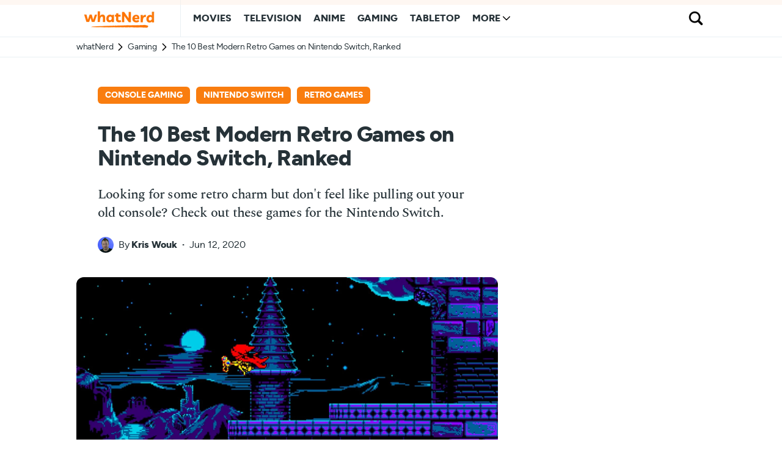

--- FILE ---
content_type: text/html; charset=UTF-8
request_url: https://whatnerd.com/best-modern-retro-games-nintendo-switch/
body_size: 15686
content:
<!doctype html>
<html lang="en-US">
<head>
	<meta charset="UTF-8" />
	<meta name="viewport" content="width=device-width, initial-scale=1" />
	<link rel="profile" href="https://gmpg.org/xfn/11" />
	
	<link rel="dns-prefetch" href="https://www.googletagmanager.com" />
	<!--
	<link rel="preconnect" href="https://scripts.mediavine.com" />
	<link rel="preconnect" href="https://exchange.mediavine.com" />
	<link rel="preconnect" href="https://analytics.google.com" />
	<link rel="preconnect" href="https://faves.grow.me" />
	-->
	
		
	<link rel="preload" href="/wp-content/fonts/spectral-medium-webfont.woff2" as="font" type="font/woff2" crossorigin>
	<link rel="preload" href="/wp-content/fonts/figtree-extrabold-webfont.woff2" as="font" type="font/woff2" crossorigin>
	<link rel="preload" href="/wp-content/fonts/figtree-regular-webfont.woff2" as="font" type="font/woff2" crossorigin>
	<link rel="preload" href="/wp-content/fonts/spectral-mediumitalic-webfont.woff2" as="font" type="font/woff2" crossorigin>
	
	<title>The 10 Best Modern Retro Games on Nintendo Switch, Ranked - whatNerd</title>
	<style>img:is([sizes="auto" i], [sizes^="auto," i]) { contain-intrinsic-size: 3000px 1500px }</style>
	<meta name="robots" content="max-snippet:-1,max-image-preview:large,max-video-preview:-1" />
<link rel="canonical" href="https://whatnerd.com/best-modern-retro-games-nintendo-switch/" />
<meta name="description" content="Looking for some retro charm but don’t feel like pulling out your old console? Check out these games for the Nintendo Switch." />
<meta property="og:type" content="article" />
<meta property="og:locale" content="en_US" />
<meta property="og:site_name" content="whatNerd" />
<meta property="og:title" content="The 10 Best Modern Retro Games on Nintendo Switch, Ranked" />
<meta property="og:description" content="Looking for some retro charm but don’t feel like pulling out your old console? Check out these games for the Nintendo Switch." />
<meta property="og:url" content="https://whatnerd.com/best-modern-retro-games-nintendo-switch/" />
<meta property="og:image" content="https://whatnerd.com/wp-content/uploads/2020/06/modern-retro-games-nintendo-switch-shovel-knight-featured.jpg" />
<meta property="og:image:width" content="1600" />
<meta property="og:image:height" content="800" />
<meta property="article:published_time" content="2020-06-12T19:00:00+00:00" />
<meta property="article:modified_time" content="2020-06-12T19:00:00+00:00" />
<meta name="twitter:card" content="summary_large_image" />
<meta name="twitter:site" content="@whatnerdcom" />
<meta name="twitter:title" content="The 10 Best Modern Retro Games on Nintendo Switch, Ranked" />
<meta name="twitter:description" content="Looking for some retro charm but don’t feel like pulling out your old console? Check out these games for the Nintendo Switch." />
<meta name="twitter:image" content="https://whatnerd.com/wp-content/uploads/2020/06/modern-retro-games-nintendo-switch-shovel-knight-featured.jpg" />
<script type="application/ld+json">{"@context":"https://schema.org","@graph":[{"@type":"WebSite","@id":"https://whatnerd.com/#/schema/WebSite","url":"https://whatnerd.com/","name":"whatNerd","description":"The best of geek entertainment: anime, movies, TV, gaming, tabletop, and books!","inLanguage":"en-US","potentialAction":{"@type":"SearchAction","target":{"@type":"EntryPoint","urlTemplate":"https://whatnerd.com/search/{search_term_string}/"},"query-input":"required name=search_term_string"},"publisher":{"@type":"Organization","@id":"https://whatnerd.com/#/schema/Organization","name":"whatNerd","url":"https://whatnerd.com/","sameAs":["https://www.facebook.com/whatnerd/","https://twitter.com/whatnerdcom","https://www.pinterest.com/whatnerd/"],"logo":{"@type":"ImageObject","url":"https://whatnerd.com/wp-content/uploads/2023/08/favicon-20230819-transparent.png","contentUrl":"https://whatnerd.com/wp-content/uploads/2023/08/favicon-20230819-transparent.png","width":500,"height":500,"contentSize":"17155"}}},{"@type":"WebPage","@id":"https://whatnerd.com/best-modern-retro-games-nintendo-switch/","url":"https://whatnerd.com/best-modern-retro-games-nintendo-switch/","name":"The 10 Best Modern Retro Games on Nintendo Switch, Ranked - whatNerd","description":"Looking for some retro charm but don’t feel like pulling out your old console? Check out these games for the Nintendo Switch.","inLanguage":"en-US","isPartOf":{"@id":"https://whatnerd.com/#/schema/WebSite"},"breadcrumb":{"@type":"BreadcrumbList","@id":"https://whatnerd.com/#/schema/BreadcrumbList","itemListElement":[{"@type":"ListItem","position":1,"item":"https://whatnerd.com/","name":"whatNerd"},{"@type":"ListItem","position":2,"item":"https://whatnerd.com/category/gaming/","name":"Category: Gaming"},{"@type":"ListItem","position":3,"name":"The 10 Best Modern Retro Games on Nintendo Switch, Ranked"}]},"potentialAction":{"@type":"ReadAction","target":"https://whatnerd.com/best-modern-retro-games-nintendo-switch/"},"datePublished":"2020-06-12T19:00:00+00:00","dateModified":"2020-06-12T19:00:00+00:00","author":{"@type":"Person","@id":"https://whatnerd.com/#/schema/Person/27f1508577fb8333bda8163a1f6e8a2b","name":"Kris Wouk","description":"Kris Wouk was a staff writer at whatNerd. Not only is he an expert in technology, but he&#039;s an avid fan of music, comics, video games, coding, videography, and pretty much all things geeky."}}]}</script>
<script type="application/ld+json">{"@context":"https://schema.org","@type":"BlogPosting","mainEntityOfPage":{"@type":"WebPage","@id":"https://whatnerd.com/best-modern-retro-games-nintendo-switch/"},"headline":"The 10 Best Modern Retro Games on Nintendo Switch, Ranked","image":{"@type":"ImageObject","url":"https://whatnerd.com/wp-content/uploads/2020/06/modern-retro-games-nintendo-switch-shovel-knight-featured.jpg","width":1600,"height":800},"datePublished":"2020-06-12T19:00:00+00:00","dateModified":"2020-06-12T19:00:00+00:00","author":{"@type":"Person","name":"Kris Wouk","url":"https://whatnerd.com/author/kris/"},"publisher":{"@type":"Organization","name":"whatNerd","logo":{"@type":"ImageObject","url":"https://whatnerd.com/wp-content/uploads/2023/08/favicon-20230819-transparent-60x60.png","width":60,"height":60}},"description":"Looking for some retro charm but don’t feel like pulling out your old console? Check out these games for the Nintendo Switch."}</script>
<link rel='dns-prefetch' href='//scripts.mediavine.com' />
<link rel='dns-prefetch' href='//www.googletagmanager.com' />
<link rel="alternate" type="application/rss+xml" title="whatNerd &raquo; Feed" href="https://whatnerd.com/feed/" />
<link rel="alternate" type="application/rss+xml" title="whatNerd &raquo; Comments Feed" href="https://whatnerd.com/comments/feed/" />
<script type="text/javascript">
/* <![CDATA[ */
window._wpemojiSettings = {"baseUrl":"https:\/\/s.w.org\/images\/core\/emoji\/16.0.1\/72x72\/","ext":".png","svgUrl":"https:\/\/s.w.org\/images\/core\/emoji\/16.0.1\/svg\/","svgExt":".svg","source":{"concatemoji":"https:\/\/whatnerd.com\/wp-includes\/js\/wp-emoji-release.min.js?ver=b87a038d3ab154efd1a38830ea234b21"}};
/*! This file is auto-generated */
!function(s,n){var o,i,e;function c(e){try{var t={supportTests:e,timestamp:(new Date).valueOf()};sessionStorage.setItem(o,JSON.stringify(t))}catch(e){}}function p(e,t,n){e.clearRect(0,0,e.canvas.width,e.canvas.height),e.fillText(t,0,0);var t=new Uint32Array(e.getImageData(0,0,e.canvas.width,e.canvas.height).data),a=(e.clearRect(0,0,e.canvas.width,e.canvas.height),e.fillText(n,0,0),new Uint32Array(e.getImageData(0,0,e.canvas.width,e.canvas.height).data));return t.every(function(e,t){return e===a[t]})}function u(e,t){e.clearRect(0,0,e.canvas.width,e.canvas.height),e.fillText(t,0,0);for(var n=e.getImageData(16,16,1,1),a=0;a<n.data.length;a++)if(0!==n.data[a])return!1;return!0}function f(e,t,n,a){switch(t){case"flag":return n(e,"\ud83c\udff3\ufe0f\u200d\u26a7\ufe0f","\ud83c\udff3\ufe0f\u200b\u26a7\ufe0f")?!1:!n(e,"\ud83c\udde8\ud83c\uddf6","\ud83c\udde8\u200b\ud83c\uddf6")&&!n(e,"\ud83c\udff4\udb40\udc67\udb40\udc62\udb40\udc65\udb40\udc6e\udb40\udc67\udb40\udc7f","\ud83c\udff4\u200b\udb40\udc67\u200b\udb40\udc62\u200b\udb40\udc65\u200b\udb40\udc6e\u200b\udb40\udc67\u200b\udb40\udc7f");case"emoji":return!a(e,"\ud83e\udedf")}return!1}function g(e,t,n,a){var r="undefined"!=typeof WorkerGlobalScope&&self instanceof WorkerGlobalScope?new OffscreenCanvas(300,150):s.createElement("canvas"),o=r.getContext("2d",{willReadFrequently:!0}),i=(o.textBaseline="top",o.font="600 32px Arial",{});return e.forEach(function(e){i[e]=t(o,e,n,a)}),i}function t(e){var t=s.createElement("script");t.src=e,t.defer=!0,s.head.appendChild(t)}"undefined"!=typeof Promise&&(o="wpEmojiSettingsSupports",i=["flag","emoji"],n.supports={everything:!0,everythingExceptFlag:!0},e=new Promise(function(e){s.addEventListener("DOMContentLoaded",e,{once:!0})}),new Promise(function(t){var n=function(){try{var e=JSON.parse(sessionStorage.getItem(o));if("object"==typeof e&&"number"==typeof e.timestamp&&(new Date).valueOf()<e.timestamp+604800&&"object"==typeof e.supportTests)return e.supportTests}catch(e){}return null}();if(!n){if("undefined"!=typeof Worker&&"undefined"!=typeof OffscreenCanvas&&"undefined"!=typeof URL&&URL.createObjectURL&&"undefined"!=typeof Blob)try{var e="postMessage("+g.toString()+"("+[JSON.stringify(i),f.toString(),p.toString(),u.toString()].join(",")+"));",a=new Blob([e],{type:"text/javascript"}),r=new Worker(URL.createObjectURL(a),{name:"wpTestEmojiSupports"});return void(r.onmessage=function(e){c(n=e.data),r.terminate(),t(n)})}catch(e){}c(n=g(i,f,p,u))}t(n)}).then(function(e){for(var t in e)n.supports[t]=e[t],n.supports.everything=n.supports.everything&&n.supports[t],"flag"!==t&&(n.supports.everythingExceptFlag=n.supports.everythingExceptFlag&&n.supports[t]);n.supports.everythingExceptFlag=n.supports.everythingExceptFlag&&!n.supports.flag,n.DOMReady=!1,n.readyCallback=function(){n.DOMReady=!0}}).then(function(){return e}).then(function(){var e;n.supports.everything||(n.readyCallback(),(e=n.source||{}).concatemoji?t(e.concatemoji):e.wpemoji&&e.twemoji&&(t(e.twemoji),t(e.wpemoji)))}))}((window,document),window._wpemojiSettings);
/* ]]> */
</script>
<link rel='alternate stylesheet' id='powerkit-icons-css' href='https://whatnerd.com/wp-content/plugins/powerkit/assets/fonts/powerkit-icons.woff?ver=2.9.2' type='text/css' as='font' type='font/wof' crossorigin />
<link rel='stylesheet' id='powerkit-css' href='https://whatnerd.com/wp-content/plugins/powerkit/assets/css/powerkit.css?ver=2.9.2' type='text/css' media='all' />
<style id='wp-emoji-styles-inline-css' type='text/css'>

	img.wp-smiley, img.emoji {
		display: inline !important;
		border: none !important;
		box-shadow: none !important;
		height: 1em !important;
		width: 1em !important;
		margin: 0 0.07em !important;
		vertical-align: -0.1em !important;
		background: none !important;
		padding: 0 !important;
	}
</style>
<link rel='stylesheet' id='wp-block-library-css' href='https://whatnerd.com/wp-includes/css/dist/block-library/style.min.css?ver=b87a038d3ab154efd1a38830ea234b21' type='text/css' media='all' />
<link rel='stylesheet' id='absolute-reviews-css' href='https://whatnerd.com/wp-content/plugins/absolute-reviews/public/css/absolute-reviews-public.css?ver=1.1.6' type='text/css' media='all' />
<link rel='stylesheet' id='novashare-css-css' href='https://whatnerd.com/wp-content/plugins/novashare/css/style.min.css?ver=1.4.7' type='text/css' media='all' />
<link rel='stylesheet' id='powerkit-social-links-css' href='https://whatnerd.com/wp-content/plugins/powerkit/modules/social-links/public/css/public-powerkit-social-links.css?ver=2.9.2' type='text/css' media='all' />
<link rel='stylesheet' id='bsfrt_frontend-css' href='https://whatnerd.com/wp-content/plugins/read-meter/assets/css/bsfrt-frontend-css.css?ver=1753323357' type='text/css' media='all' />
<link rel='stylesheet' id='whatnerd-typography-css' href='https://whatnerd.com/wp-content/themes/newsblock-child/style-typography.css?ver=1753323358' type='text/css' media='all' />
<link rel='stylesheet' id='whatnerd-critical-style-css' href='https://whatnerd.com/wp-content/themes/newsblock-child/style-main-critical.css?ver=1753323358' type='text/css' media='all' />
<link rel='stylesheet' id='whatnerd-main-style-css' href='https://whatnerd.com/wp-content/themes/newsblock-child/style-main-noncritical.css?ver=1753323358' type='text/css' media='all' />
<script type="text/javascript"fetchpriority="high" data-noptimize="1" data-cfasync="false" defer src="https://scripts.mediavine.com/tags/whatnerd.js?ver=b87a038d3ab154efd1a38830ea234b21" id="mv-script-wrapper-js"></script>
<link rel="https://api.w.org/" href="https://whatnerd.com/wp-json/" /><link rel="alternate" title="JSON" type="application/json" href="https://whatnerd.com/wp-json/wp/v2/posts/8876" /><link rel="EditURI" type="application/rsd+xml" title="RSD" href="https://whatnerd.com/xmlrpc.php?rsd" />
<link rel="alternate" title="oEmbed (JSON)" type="application/json+oembed" href="https://whatnerd.com/wp-json/oembed/1.0/embed?url=https%3A%2F%2Fwhatnerd.com%2Fbest-modern-retro-games-nintendo-switch%2F" />
<link rel="alternate" title="oEmbed (XML)" type="text/xml+oembed" href="https://whatnerd.com/wp-json/oembed/1.0/embed?url=https%3A%2F%2Fwhatnerd.com%2Fbest-modern-retro-games-nintendo-switch%2F&#038;format=xml" />
		<link rel="preload" href="https://whatnerd.com/wp-content/plugins/absolute-reviews/fonts/absolute-reviews-icons.woff" as="font" type="font/woff" crossorigin>
		
<style type="text/css">
.entry-content .bsf-rt-reading-time{
background: #eeeeee;

color: #333333;

font-size: 15px;

margin-top: 
		1px;

margin-right: 
		1px;

margin-bottom: 
		1px;

margin-left: 
		1px;

padding-top: 
		0.5em;

padding-right: 
		0.7em;

padding-bottom: 
		0.5em;

padding-left: 
		0.7em;

width: max-content;

display: block;

min-width: 100px;

}

</style>
				<style type="text/css">
		.admin-bar .progress-container-top {
		background: #fcefe4;
		height: 8px;

		}
		.progress-container-top {
		background: #fcefe4;
		height: 8px;

		}
		.progress-container-bottom {
		background: #fcefe4;
		height: 8px;

		} 
		.progress-bar {
		background: #f97d0f;
		height: 8px;
		width: 0%;

		}           
		</style>
				<link rel="icon" href="https://whatnerd.com/wp-content/uploads/2023/08/favicon-20230819-transparent-60x60.png" sizes="32x32" />
<link rel="icon" href="https://whatnerd.com/wp-content/uploads/2023/08/favicon-20230819-transparent-350x350.png" sizes="192x192" />
<link rel="apple-touch-icon" href="https://whatnerd.com/wp-content/uploads/2023/08/favicon-20230819-transparent-180x180.png" />
<meta name="msapplication-TileImage" content="https://whatnerd.com/wp-content/uploads/2023/08/favicon-20230819-transparent-350x350.png" />
</head>

<body data-rsssl=1 class="wp-singular post-template-default single single-post postid-8876 single-format-standard wp-embed-responsive wp-theme-newsblock wp-child-theme-newsblock-child cs-page-layout-right cs-navbar-sticky-enabled cs-navbar-smart-enabled cs-sticky-sidebar-disabled" data-scheme='default' site-data-scheme='default'>



	<div class="cs-site-overlay"></div>

	<div class="cs-offcanvas">
		<div class="cs-offcanvas__header" data-scheme="default">
			
			<nav class="cs-offcanvas__nav">
						<div class="cs-logo ">
			<a class="cs-header__logo cs-logo-once " href="https://whatnerd.com/">
				<img src="https://whatnerd.com/wp-content/uploads/2023/08/logo-v10-main-fixed.png"  alt="whatNerd"  loading="eager"  srcset="https://whatnerd.com/wp-content/uploads/2023/08/logo-v10-main-fixed.png 1x, https://whatnerd.com/wp-content/uploads/2023/08/logo-v10-main-fixed@2x.png 2x"  width="140"  height="40" >			</a>

					</div>
		
				<span class="cs-offcanvas__toggle" role="button" aria-label="Close"><i class="cs-icon cs-icon-x"></i></span>
			</nav>

					</div>
		<aside class="cs-offcanvas__sidebar">
			<div class="cs-offcanvas__inner cs-offcanvas__area cs-widget-area">
				<div class="widget widget_nav_menu cs-d-lg-none"><div class="menu-header-mobile-container"><ul id="menu-header-mobile" class="menu"><li id="menu-item-463846" class="menu-item menu-item-type-taxonomy menu-item-object-category menu-item-463846"><a href="https://whatnerd.com/category/movies/" data-wpel-link="internal" rel="noopener">Movies</a></li>
<li id="menu-item-463848" class="menu-item menu-item-type-taxonomy menu-item-object-category menu-item-463848"><a href="https://whatnerd.com/category/tv/" data-wpel-link="internal" rel="noopener">Television</a></li>
<li id="menu-item-463849" class="menu-item menu-item-type-taxonomy menu-item-object-category menu-item-463849"><a href="https://whatnerd.com/category/anime/" data-wpel-link="internal" rel="noopener">Anime</a></li>
<li id="menu-item-463847" class="menu-item menu-item-type-taxonomy menu-item-object-category current-post-ancestor current-menu-parent current-post-parent menu-item-463847"><a href="https://whatnerd.com/category/gaming/" data-wpel-link="internal" rel="noopener">Gaming</a></li>
<li id="menu-item-482542" class="menu-item menu-item-type-taxonomy menu-item-object-category menu-item-482542"><a href="https://whatnerd.com/category/tabletop/" data-wpel-link="internal" rel="noopener">Tabletop</a></li>
</ul></div></div>
				<div class="widget block-5 widget_block widget_search"><form role="search" method="get" action="https://whatnerd.com/" class="wp-block-search__button-inside wp-block-search__icon-button wp-block-search"    ><label class="wp-block-search__label" for="wp-block-search__input-1" >Search whatNerd...</label><div class="wp-block-search__inside-wrapper " ><input class="wp-block-search__input" id="wp-block-search__input-1" placeholder="" value="" type="search" name="s" required /><button aria-label="Search" class="wp-block-search__button has-icon wp-element-button" type="submit" ><svg class="search-icon" viewBox="0 0 24 24" width="24" height="24">
					<path d="M13 5c-3.3 0-6 2.7-6 6 0 1.4.5 2.7 1.3 3.7l-3.8 3.8 1.1 1.1 3.8-3.8c1 .8 2.3 1.3 3.7 1.3 3.3 0 6-2.7 6-6S16.3 5 13 5zm0 10.5c-2.5 0-4.5-2-4.5-4.5s2-4.5 4.5-4.5 4.5 2 4.5 4.5-2 4.5-4.5 4.5z"></path>
				</svg></button></div></form></div>			</div>
		</aside>
	</div>
	
<div id="page" class="cs-site">

	
	<div class="cs-site-inner">

		
		
<header class="cs-header cs-header-one" data-scheme="default">
	<div class="cs-container">
		<div class="cs-header__inner cs-header__inner-desktop">
			<div class="cs-header__col cs-col-left">
						<div class="cs-logo ">
			<a class="cs-header__logo cs-logo-once " href="https://whatnerd.com/">
				<img src="https://whatnerd.com/wp-content/uploads/2023/08/logo-v10-main-fixed.png"  alt="whatNerd"  loading="eager"  srcset="https://whatnerd.com/wp-content/uploads/2023/08/logo-v10-main-fixed.png 1x, https://whatnerd.com/wp-content/uploads/2023/08/logo-v10-main-fixed@2x.png 2x"  width="140"  height="40" >			</a>

					</div>
		<nav class="cs-header__nav"><ul id="menu-header-desktop" class="cs-header__nav-inner"><li id="menu-item-4508" class="menu-item menu-item-type-taxonomy menu-item-object-category menu-item-4508"><a href="https://whatnerd.com/category/movies/" data-wpel-link="internal" rel="noopener"><span>Movies</span></a></li>
<li id="menu-item-463817" class="menu-item menu-item-type-taxonomy menu-item-object-category menu-item-463817"><a href="https://whatnerd.com/category/tv/" data-wpel-link="internal" rel="noopener"><span>Television</span></a></li>
<li id="menu-item-35060" class="menu-item menu-item-type-taxonomy menu-item-object-category menu-item-35060"><a href="https://whatnerd.com/category/anime/" data-wpel-link="internal" rel="noopener"><span>Anime</span></a></li>
<li id="menu-item-4507" class="menu-item menu-item-type-taxonomy menu-item-object-category current-post-ancestor current-menu-parent current-post-parent menu-item-4507"><a href="https://whatnerd.com/category/gaming/" data-wpel-link="internal" rel="noopener"><span>Gaming</span></a></li>
<li id="menu-item-482543" class="menu-item menu-item-type-taxonomy menu-item-object-category menu-item-482543"><a href="https://whatnerd.com/category/tabletop/" data-wpel-link="internal" rel="noopener"><span>Tabletop</span></a></li>
<li id="menu-item-463852" class="menu-item menu-item-type-custom menu-item-object-custom menu-item-has-children menu-item-463852"><a href="#"><span>More</span></a>
<ul class="sub-menu" data-scheme="default">
	<li id="menu-item-463854" class="menu-item menu-item-type-post_type menu-item-object-page menu-item-has-children menu-item-463854"><a href="https://whatnerd.com/about/" data-wpel-link="internal" rel="noopener">About Us</a>
	<ul class="sub-menu" data-scheme="default">
		<li id="menu-item-463853" class="menu-item menu-item-type-post_type menu-item-object-page menu-item-463853"><a href="https://whatnerd.com/about/team/" data-wpel-link="internal" rel="noopener">Our Team</a></li>
		<li id="menu-item-497574" class="menu-item menu-item-type-post_type menu-item-object-page menu-item-497574"><a href="https://whatnerd.com/contact/" data-wpel-link="internal" rel="noopener">Contact Us</a></li>
	</ul>
</li>
	<li id="menu-item-492279" class="menu-item menu-item-type-post_type menu-item-object-page menu-item-has-children menu-item-492279"><a href="https://whatnerd.com/best/" data-wpel-link="internal" rel="noopener">Our Best Articles</a>
	<ul class="sub-menu" data-scheme="default">
		<li id="menu-item-492286" class="menu-item menu-item-type-post_type menu-item-object-page menu-item-492286"><a href="https://whatnerd.com/best/anime/" data-wpel-link="internal" rel="noopener">Anime</a></li>
		<li id="menu-item-492287" class="menu-item menu-item-type-post_type menu-item-object-page menu-item-492287"><a href="https://whatnerd.com/best/tabletop/" data-wpel-link="internal" rel="noopener">Board Games &#038; Tabletop RPGs</a></li>
		<li id="menu-item-492288" class="menu-item menu-item-type-post_type menu-item-object-page menu-item-492288"><a href="https://whatnerd.com/best/movies/" data-wpel-link="internal" rel="noopener">Movies</a></li>
		<li id="menu-item-492289" class="menu-item menu-item-type-post_type menu-item-object-page menu-item-492289"><a href="https://whatnerd.com/best/tv/" data-wpel-link="internal" rel="noopener">Television</a></li>
		<li id="menu-item-492290" class="menu-item menu-item-type-post_type menu-item-object-page menu-item-492290"><a href="https://whatnerd.com/best/gaming/" data-wpel-link="internal" rel="noopener">Video Games</a></li>
	</ul>
</li>
	<li id="menu-item-463856" class="menu-item menu-item-type-post_type menu-item-object-page menu-item-463856"><a href="https://whatnerd.com/affiliate/" data-wpel-link="internal" rel="noopener">Affiliate Disclosure</a></li>
	<li id="menu-item-463855" class="menu-item menu-item-type-post_type menu-item-object-page menu-item-privacy-policy menu-item-463855"><a rel="privacy-policy noopener" href="https://whatnerd.com/privacy/" data-wpel-link="internal">Privacy Policy</a></li>
</ul>
</li>
</ul></nav>			</div>
			<div class="cs-header__col cs-col-right">
						<span class="cs-header__search-toggle" role="button" aria-label="Search">
			<i class="cs-icon cs-icon-search"></i>
		</span>
					</div>
		</div>

		
<div class="cs-header__inner cs-header__inner-mobile">
	<div class="cs-header__col cs-col-left">
						<span class="cs-header__offcanvas-toggle " role="button" aria-label="Menu">
					<i class="cs-icon cs-icon-menu"></i>
				</span>
				</div>
	<div class="cs-header__col cs-col-center">
				<div class="cs-logo ">
			<a class="cs-header__logo cs-logo-once " href="https://whatnerd.com/">
				<img src="https://whatnerd.com/wp-content/uploads/2023/08/logo-v10-main-fixed.png"  alt="whatNerd"  loading="eager"  srcset="https://whatnerd.com/wp-content/uploads/2023/08/logo-v10-main-fixed.png 1x, https://whatnerd.com/wp-content/uploads/2023/08/logo-v10-main-fixed@2x.png 2x"  width="140"  height="40" >			</a>

					</div>
			</div>
	<div class="cs-header__col cs-col-right">
				<span class="cs-header__search-toggle" role="button" aria-label="Search">
			<i class="cs-icon cs-icon-search"></i>
		</span>
			</div>
</div>
	</div>

	
<div class="cs-search" data-scheme="inverse">
	<div class="cs-container">
		<form role="search" method="get" class="cs-search__nav-form" action="https://whatnerd.com/">
			<div class="cs-search__group">
				<button class="cs-search__submit" aria-label="Submit">
					<i class="cs-icon cs-icon-search"></i>
				</button>

				<input data-swpparentel=".cs-header .cs-search-live-result" required class="cs-search__input" data-swplive="true" type="search" value="" name="s" placeholder="What are you searching for?">

				<button class="cs-search__close" aria-label="Close">
					<i class="cs-icon cs-icon-x"></i>
				</button>
			</div>
		</form>

		<div class="cs-search__content">
			
			
			<div class="cs-search-live-result"></div>
		</div>
	</div>
</div>
	
	<div id="bsf_rt_progress_bar_container" class="progress-container-top">
				<div class="progress-bar" id="bsf_rt_progress_bar"></div>
				</div></header>


				<div class="cs-breadcrumbs-wrap">
					<nav class="cs-container cs-breadcrumbs">
						<ul>
							<li><a href="/" data-wpel-link="internal" rel="noopener">whatNerd</a></li>
							<li><a href="https://whatnerd.com/category/gaming/" rel="category tag noopener" data-wpel-link="internal">Gaming</a></li>
							<li>The 10 Best Modern Retro Games on Nintendo Switch, Ranked</li>
						</ul>
					</nav>
				</div>
				
		
		<main id="main" class="cs-site-primary">

			
			<div class="cs-site-content cs-sidebar-enabled cs-sidebar-right cs-metabar-disabled section-heading-default-style-15">

				
				<div id="cs-container" class="cs-container">

					
					<div id="content" class="cs-main-content">

						
<article id="primary" class="cs-content-area">

	
	<div class="cs-entry__header cs-entry__header-simple cs-video-wrap">
		<div class="cs-entry__header-inner">

			<div class="cs-entry__header-info">
				<div class="cs-entry__category"><ul class="post-categories"><li><a href="https://whatnerd.com/tag/console-gaming/" rel="tag noopener" data-wpel-link="internal">Console Gaming</a></li><li><a href="https://whatnerd.com/tag/nintendo-switch/" rel="tag noopener" data-wpel-link="internal">Nintendo Switch</a></li><li><a href="https://whatnerd.com/tag/retro-games/" rel="tag noopener" data-wpel-link="internal">Retro Games</a></li></ul></div><h1 class="cs-entry__title">The 10 Best Modern Retro Games on Nintendo Switch, Ranked</h1>				<div class="cs-entry__subtitle">
					Looking for some retro charm but don't feel like pulling out your old console? Check out these games for the Nintendo Switch.
				</div>
				<div class="cs-entry__post-meta" ><div class="cs-meta-author"><span class="cs-photo"><img alt='' src='https://secure.gravatar.com/avatar/2d66d72cbb1c35d942bbe186945aaa392a31f8fd47f072cab031845ed2bc4b48?s=26&#038;d=mm&#038;r=pg' srcset='https://secure.gravatar.com/avatar/2d66d72cbb1c35d942bbe186945aaa392a31f8fd47f072cab031845ed2bc4b48?s=52&#038;d=mm&#038;r=pg 2x' class='avatar avatar-26 photo' height='26' width='26' decoding='async'/></span><span class="cs-by">By</span><span class="cs-author"><a class="cs-meta-author-inner url fn n" href="https://whatnerd.com/author/kris/" title="View all posts by Kris Wouk" data-wpel-link="internal" rel="noopener">Kris Wouk</a></span></div><div class="cs-meta-date">Jun 12, 2020</div></div>			</div>

							<figure class="cs-entry__post-media post-media">
					<img width="1600" height="800" src="https://whatnerd.com/wp-content/uploads/2020/06/modern-retro-games-nintendo-switch-shovel-knight-featured.jpg" class="attachment-full size-full wp-post-image" alt="The 10 Best Modern Retro Games on Nintendo Switch, Ranked" title="The 10 Best Modern Retro Games on Nintendo Switch, Ranked" loading="eager" fetchpriority="high" decoding="async" srcset="https://whatnerd.com/wp-content/uploads/2020/06/modern-retro-games-nintendo-switch-shovel-knight-featured.jpg 1600w, https://whatnerd.com/wp-content/uploads/2020/06/modern-retro-games-nintendo-switch-shovel-knight-featured-360x180.jpg 360w, https://whatnerd.com/wp-content/uploads/2020/06/modern-retro-games-nintendo-switch-shovel-knight-featured-700x350.jpg 700w" sizes="(max-width: 1600px) 100vw, 1600px" />				</figure>

										
								<div class="disclosure">
												<p>If you buy something using our links, <a href="/affiliate/" rel="nofollow noopener" data-wpel-link="internal">we may earn a commission</a> at no extra cost to you. Thanks for your support!</p>
					</div>
					
		</div>
	</div>

	
		
			
<div class="cs-entry__wrap">

	
	<div class="cs-entry__container">

		
		<div class="cs-entry__content-wrap">
						
			<div class="entry-content" id="bsf_rt_marker">
				
<p>Despite all the technical marvels on display in many of today's games, sometimes that's not what we're looking for.</p>



<p>It seems that some ideas from the games of old still hold up, even when held up side by side with new modern mechanics.</p>



<p>Don't forget the visuals either! You don't need an ultra-high polygon count and shaders galore to make a game a visual delight.</p>



<p>Here are my picks for the Nintendo Switch's best modern retro games that prove you can have great gameplay with vintage aesthetics.</p>



<h2 class="wp-block-heading">10. <a href="https://www.nintendo.com/us/store/products/stardew-valley-switch/" data-wpel-link="external" target="_blank" rel="external noopener">Stardew Valley</a></h2>



<figure class="wp-block-image aligncenter size-full"><img loading="lazy" decoding="async" width="690" height="388" src="https://whatnerd.com/wp-content/uploads/2023/12/nintendo-switch-modern-retro-games-stardew-valley.jpg" alt="" class="wp-image-490809" srcset="https://whatnerd.com/wp-content/uploads/2023/12/nintendo-switch-modern-retro-games-stardew-valley.jpg 690w, https://whatnerd.com/wp-content/uploads/2023/12/nintendo-switch-modern-retro-games-stardew-valley-320x180.jpg 320w, https://whatnerd.com/wp-content/uploads/2023/12/nintendo-switch-modern-retro-games-stardew-valley-622x350.jpg 622w" sizes="auto, (max-width: 690px) 100vw, 690px" /></figure>



<p>Combining <em>Harvest Moon</em>-style farming and general life simulation with dungeon diving, <em>Stardew Valley</em> seems like one of the best SNES games ever made. The fact that it was first released in 2016 just seems like some sort of misprint.</p>



<p class="related-container">
								<span class="related-inner-left"><img loading="lazy" decoding="async" width="360" height="180" src="https://whatnerd.com/wp-content/uploads/2020/10/nintendo-switch-crafting-games-dragon-quest-builders-2-featured-360x180.jpg" class="attachment-csco-thumbnail-small size-csco-thumbnail-small wp-post-image" alt="" srcset="https://whatnerd.com/wp-content/uploads/2020/10/nintendo-switch-crafting-games-dragon-quest-builders-2-featured-360x180.jpg 360w, https://whatnerd.com/wp-content/uploads/2020/10/nintendo-switch-crafting-games-dragon-quest-builders-2-featured-700x350.jpg 700w, https://whatnerd.com/wp-content/uploads/2020/10/nintendo-switch-crafting-games-dragon-quest-builders-2-featured.jpg 1000w" sizes="auto, (max-width: 360px) 100vw, 360px" /></span>
								<span class="related-inner-right">
									<span class="related-text">Related: </span>
									<span class="related-title"><a href="https://whatnerd.com/best-nintendo-switch-crafting-games/" target="_blank" data-wpel-link="internal" rel="noopener">The Best Nintendo Switch Crafting Games, Ranked</a></span>
								</span>
							</p>



<h2 class="wp-block-heading">9. <a href="https://www.nintendo.com/us/store/products/timespinner-switch/" data-wpel-link="external" target="_blank" rel="external noopener">Timespinner</a></h2>



<figure class="wp-block-image aligncenter size-full"><img loading="lazy" decoding="async" width="690" height="388" src="https://whatnerd.com/wp-content/uploads/2023/12/nintendo-switch-modern-retro-games-timespinner.jpg" alt="" class="wp-image-490810" srcset="https://whatnerd.com/wp-content/uploads/2023/12/nintendo-switch-modern-retro-games-timespinner.jpg 690w, https://whatnerd.com/wp-content/uploads/2023/12/nintendo-switch-modern-retro-games-timespinner-320x180.jpg 320w, https://whatnerd.com/wp-content/uploads/2023/12/nintendo-switch-modern-retro-games-timespinner-622x350.jpg 622w" sizes="auto, (max-width: 690px) 100vw, 690px" /></figure>



<p>If you can't get enough Metroidvania-style games, <em>Timespinner</em> is well worth a look. This one puts a time travel spin on the genre, but playing through this will still seem oddly familiar for those who have played <em>Symphony of the Night</em> too many times to count.</p>



<h2 class="wp-block-heading">8. <a href="https://www.nintendo.com/us/store/products/blazing-chrome-switch/" data-wpel-link="external" target="_blank" rel="external noopener">Blazing Chrome</a></h2>



<figure class="wp-block-image aligncenter size-full"><img loading="lazy" decoding="async" width="690" height="388" src="https://whatnerd.com/wp-content/uploads/2023/12/nintendo-switch-modern-retro-games-blazing-chrome.jpg" alt="" class="wp-image-490811" srcset="https://whatnerd.com/wp-content/uploads/2023/12/nintendo-switch-modern-retro-games-blazing-chrome.jpg 690w, https://whatnerd.com/wp-content/uploads/2023/12/nintendo-switch-modern-retro-games-blazing-chrome-320x180.jpg 320w, https://whatnerd.com/wp-content/uploads/2023/12/nintendo-switch-modern-retro-games-blazing-chrome-622x350.jpg 622w" sizes="auto, (max-width: 690px) 100vw, 690px" /></figure>



<p>If you find yourself opining that they just don't make games like <em>Contra</em> or <em>Metal Slug</em> anymore, this is the perfect game for you. <em>Blazing Chrome</em> is a punishing retro-style run-and-gun that will have you playing until you perfect your runs through each level.</p>



<h2 class="wp-block-heading">7. <a href="https://www.nintendo.com/us/store/products/axiom-verge-switch/" data-wpel-link="external" target="_blank" rel="external noopener">Axiom Verge</a></h2>



<figure class="wp-block-image aligncenter size-full"><img loading="lazy" decoding="async" width="690" height="388" src="https://whatnerd.com/wp-content/uploads/2023/12/nintendo-switch-modern-retro-games-axiom-verge.jpg" alt="" class="wp-image-490812" srcset="https://whatnerd.com/wp-content/uploads/2023/12/nintendo-switch-modern-retro-games-axiom-verge.jpg 690w, https://whatnerd.com/wp-content/uploads/2023/12/nintendo-switch-modern-retro-games-axiom-verge-320x180.jpg 320w, https://whatnerd.com/wp-content/uploads/2023/12/nintendo-switch-modern-retro-games-axiom-verge-622x350.jpg 622w" sizes="auto, (max-width: 690px) 100vw, 690px" /></figure>



<p>Combining the gameplay and exploration of <em>Metroid</em> with a more unsettling environment, <em>Axiom Verge</em> is one of the best <em>Metroid</em>-inspired games of recent years. If you haven't played it, now is the perfect time, as a sequel is on the way.</p>



<p class="related-container">
								<span class="related-inner-left"><img loading="lazy" decoding="async" width="360" height="180" src="https://whatnerd.com/wp-content/uploads/2022/09/best-platformer-games-nintendo-switch-ranked-celeste-featured-360x180.jpg" class="attachment-csco-thumbnail-small size-csco-thumbnail-small wp-post-image" alt="" srcset="https://whatnerd.com/wp-content/uploads/2022/09/best-platformer-games-nintendo-switch-ranked-celeste-featured-360x180.jpg 360w, https://whatnerd.com/wp-content/uploads/2022/09/best-platformer-games-nintendo-switch-ranked-celeste-featured-700x350.jpg 700w, https://whatnerd.com/wp-content/uploads/2022/09/best-platformer-games-nintendo-switch-ranked-celeste-featured.jpg 1000w" sizes="auto, (max-width: 360px) 100vw, 360px" /></span>
								<span class="related-inner-right">
									<span class="related-text">Related: </span>
									<span class="related-title"><a href="https://whatnerd.com/best-platformer-games-nintendo-switch-ranked/" target="_blank" data-wpel-link="internal" rel="noopener">The Best Platformer Games on Nintendo Switch, Ranked</a></span>
								</span>
							</p>



<h2 class="wp-block-heading">6. <a href="https://www.nintendo.com/us/store/products/blaster-master-zero-switch/" data-wpel-link="external" target="_blank" rel="external noopener">Blaster Master Zero</a></h2>



<figure class="wp-block-image aligncenter size-full"><img loading="lazy" decoding="async" width="690" height="388" src="https://whatnerd.com/wp-content/uploads/2023/12/nintendo-switch-modern-retro-games-blaster-master-zero.jpg" alt="" class="wp-image-490813" srcset="https://whatnerd.com/wp-content/uploads/2023/12/nintendo-switch-modern-retro-games-blaster-master-zero.jpg 690w, https://whatnerd.com/wp-content/uploads/2023/12/nintendo-switch-modern-retro-games-blaster-master-zero-320x180.jpg 320w, https://whatnerd.com/wp-content/uploads/2023/12/nintendo-switch-modern-retro-games-blaster-master-zero-622x350.jpg 622w" sizes="auto, (max-width: 690px) 100vw, 690px" /></figure>



<p><em>Blaster Master Zero</em> developer Into Creates thrives on creating games that wouldn't be out of place on 16-bit systems, and this is no exception. While this game is a remake of sorts of the original <em>Blaster Master</em>, the sequel, which picks up where this one leaves off, is also well worth playing.</p>



<h2 class="wp-block-heading">5. <a href="https://www.nintendo.com/us/store/products/the-messenger-switch/" data-wpel-link="external" target="_blank" rel="external noopener">The Messenger</a></h2>



<figure class="wp-block-image aligncenter size-full"><img loading="lazy" decoding="async" width="690" height="388" src="https://whatnerd.com/wp-content/uploads/2023/12/nintendo-switch-modern-retro-games-the-messenger.jpg" alt="" class="wp-image-490814" srcset="https://whatnerd.com/wp-content/uploads/2023/12/nintendo-switch-modern-retro-games-the-messenger.jpg 690w, https://whatnerd.com/wp-content/uploads/2023/12/nintendo-switch-modern-retro-games-the-messenger-320x180.jpg 320w, https://whatnerd.com/wp-content/uploads/2023/12/nintendo-switch-modern-retro-games-the-messenger-622x350.jpg 622w" sizes="auto, (max-width: 690px) 100vw, 690px" /></figure>



<p>Some games opt for 8-bit or 16-bit styling, but <em>The Messenger</em> wants to have its cake and eat it too. Starting off as an 8-bit style love letter to <em>Ninja Gaiden</em>, it eventually turns into a 16-bit Metroidvania styled game.</p>



<h2 class="wp-block-heading">4. <a href="https://www.nintendo.com/us/store/products/shovel-knight-treasure-trove-switch/" data-wpel-link="external" target="_blank" rel="external noopener">Shovel Knight: Treasure Trove</a></h2>



<figure class="wp-block-image aligncenter size-full"><img loading="lazy" decoding="async" width="690" height="388" src="https://whatnerd.com/wp-content/uploads/2023/12/nintendo-switch-modern-retro-games-shovel-knight-treasure-trove.jpg" alt="" class="wp-image-490815" srcset="https://whatnerd.com/wp-content/uploads/2023/12/nintendo-switch-modern-retro-games-shovel-knight-treasure-trove.jpg 690w, https://whatnerd.com/wp-content/uploads/2023/12/nintendo-switch-modern-retro-games-shovel-knight-treasure-trove-320x180.jpg 320w, https://whatnerd.com/wp-content/uploads/2023/12/nintendo-switch-modern-retro-games-shovel-knight-treasure-trove-622x350.jpg 622w" sizes="auto, (max-width: 690px) 100vw, 690px" /></figure>



<p>In 2014, when <em>Shovel Knight</em> was first released, retro-styled games weren't as popular as they are now.</p>



<p>Whether you credit this game with helping to inspire the modern wave of retro-inspired games or not, <em>Shovel Knight: Treasure Trove</em> is too packed with retro gaming goodness to ignore.</p>



<p class="related-container">
								<span class="related-inner-left"><img loading="lazy" decoding="async" width="360" height="180" src="https://whatnerd.com/wp-content/uploads/2020/11/nintendo-switch-ported-games-diablo-3-featured-360x180.jpg" class="attachment-csco-thumbnail-small size-csco-thumbnail-small wp-post-image" alt="" srcset="https://whatnerd.com/wp-content/uploads/2020/11/nintendo-switch-ported-games-diablo-3-featured-360x180.jpg 360w, https://whatnerd.com/wp-content/uploads/2020/11/nintendo-switch-ported-games-diablo-3-featured-700x350.jpg 700w, https://whatnerd.com/wp-content/uploads/2020/11/nintendo-switch-ported-games-diablo-3-featured.jpg 1000w" sizes="auto, (max-width: 360px) 100vw, 360px" /></span>
								<span class="related-inner-right">
									<span class="related-text">Related: </span>
									<span class="related-title"><a href="https://whatnerd.com/nintendo-switch-games-ported-other-platforms/" target="_blank" data-wpel-link="internal" rel="noopener">The Best Nintendo Switch Games Ported From Other Consoles</a></span>
								</span>
							</p>



<h2 class="wp-block-heading">3. <a href="https://www.nintendo.com/us/store/products/octopath-traveler-switch/" data-wpel-link="external" target="_blank" rel="external noopener">Octopath Traveler</a></h2>



<figure class="wp-block-image aligncenter size-full"><img loading="lazy" decoding="async" width="690" height="382" src="https://whatnerd.com/wp-content/uploads/2023/12/nintendo-switch-modern-retro-games-octopath-traveler.jpg" alt="" class="wp-image-490816" srcset="https://whatnerd.com/wp-content/uploads/2023/12/nintendo-switch-modern-retro-games-octopath-traveler.jpg 690w, https://whatnerd.com/wp-content/uploads/2023/12/nintendo-switch-modern-retro-games-octopath-traveler-325x180.jpg 325w, https://whatnerd.com/wp-content/uploads/2023/12/nintendo-switch-modern-retro-games-octopath-traveler-632x350.jpg 632w" sizes="auto, (max-width: 690px) 100vw, 690px" /></figure>



<p>If games had never gone for 3D, if the Sega Saturn's focus on hi-res sprites had been the way things went, maybe all games would look like <em>Octopath Traveler</em>. This old-school RPG relies on 2D graphics, but presents them in a way that is just as striking as the best-looking modern 3D games.</p>



<p class="related-container">
								<span class="related-inner-left"><img loading="lazy" decoding="async" width="360" height="180" src="https://whatnerd.com/wp-content/uploads/2020/06/nintendo-switch-games-grinding-warframe-featured-360x180.jpg" class="attachment-csco-thumbnail-small size-csco-thumbnail-small wp-post-image" alt="" srcset="https://whatnerd.com/wp-content/uploads/2020/06/nintendo-switch-games-grinding-warframe-featured-360x180.jpg 360w, https://whatnerd.com/wp-content/uploads/2020/06/nintendo-switch-games-grinding-warframe-featured-700x350.jpg 700w, https://whatnerd.com/wp-content/uploads/2020/06/nintendo-switch-games-grinding-warframe-featured.jpg 1000w" sizes="auto, (max-width: 360px) 100vw, 360px" /></span>
								<span class="related-inner-right">
									<span class="related-text">Related: </span>
									<span class="related-title"><a href="https://whatnerd.com/best-grinding-games-nintendo-switch/" target="_blank" data-wpel-link="internal" rel="noopener">The Most Satisfying Nintendo Switch Games for Grinding</a></span>
								</span>
							</p>



<h2 class="wp-block-heading">2. <a href="https://www.nintendo.com/us/store/products/bloodstained-curse-of-the-moon-2-switch/" data-wpel-link="external" target="_blank" rel="external noopener">Bloodstained: Curse of the Moon 2</a></h2>



<figure class="wp-block-image aligncenter size-full"><img loading="lazy" decoding="async" width="690" height="388" src="https://whatnerd.com/wp-content/uploads/2023/12/nintendo-switch-modern-retro-games-bloodstained-curse-of-the-moon-2.jpg" alt="" class="wp-image-490817" srcset="https://whatnerd.com/wp-content/uploads/2023/12/nintendo-switch-modern-retro-games-bloodstained-curse-of-the-moon-2.jpg 690w, https://whatnerd.com/wp-content/uploads/2023/12/nintendo-switch-modern-retro-games-bloodstained-curse-of-the-moon-2-320x180.jpg 320w, https://whatnerd.com/wp-content/uploads/2023/12/nintendo-switch-modern-retro-games-bloodstained-curse-of-the-moon-2-622x350.jpg 622w" sizes="auto, (max-width: 690px) 100vw, 690px" /></figure>



<p>While <em>Bloodstained: Ritual of the Night</em> takes almost all of its cues directly from <em>Castlevania: Symphony of the Night</em>, <em>Bloodstained: Curse of the Moon 2</em> (and the original) looks further back in time.</p>



<p>If you've longed for a new game in the style of old <em>Castlevania</em> games, <em>Bloodstained: Curse of the Moon 2</em> is exactly what you need.</p>



<p class="related-container">
								<span class="related-inner-left"><img loading="lazy" decoding="async" width="360" height="180" src="https://whatnerd.com/wp-content/uploads/2022/10/best-metroidvania-games-on-nintendo-switch-ranked-metroid-dread-featured-360x180.jpg" class="attachment-csco-thumbnail-small size-csco-thumbnail-small wp-post-image" alt="" srcset="https://whatnerd.com/wp-content/uploads/2022/10/best-metroidvania-games-on-nintendo-switch-ranked-metroid-dread-featured-360x180.jpg 360w, https://whatnerd.com/wp-content/uploads/2022/10/best-metroidvania-games-on-nintendo-switch-ranked-metroid-dread-featured-700x350.jpg 700w, https://whatnerd.com/wp-content/uploads/2022/10/best-metroidvania-games-on-nintendo-switch-ranked-metroid-dread-featured.jpg 1000w" sizes="auto, (max-width: 360px) 100vw, 360px" /></span>
								<span class="related-inner-right">
									<span class="related-text">Related: </span>
									<span class="related-title"><a href="https://whatnerd.com/best-metroidvania-games-on-nintendo-switch-ranked/" target="_blank" data-wpel-link="internal" rel="noopener">The Best Metroidvania Games on Nintendo Switch, Ranked</a></span>
								</span>
							</p>



<h2 class="wp-block-heading">1. <a href="https://www.nintendo.com/us/store/products/sonic-mania-switch/" data-wpel-link="external" target="_blank" rel="external noopener">Sonic Mania</a></h2>



<figure class="wp-block-image aligncenter size-full"><img loading="lazy" decoding="async" width="690" height="388" src="https://whatnerd.com/wp-content/uploads/2023/12/nintendo-switch-modern-retro-games-sonic-mania.jpg" alt="" class="wp-image-490818" srcset="https://whatnerd.com/wp-content/uploads/2023/12/nintendo-switch-modern-retro-games-sonic-mania.jpg 690w, https://whatnerd.com/wp-content/uploads/2023/12/nintendo-switch-modern-retro-games-sonic-mania-320x180.jpg 320w, https://whatnerd.com/wp-content/uploads/2023/12/nintendo-switch-modern-retro-games-sonic-mania-622x350.jpg 622w" sizes="auto, (max-width: 690px) 100vw, 690px" /></figure>



<p>Though <em>Sonic Mania</em> was first released in 2017, you'd be forgiven for thinking it hit store shelves around the same time as <em>Sonic 3</em>. Some would argue that all the other games in between haven't been as good. Regardless, <em>Sonic Mania</em> is a new <em>Sonic</em> game that plays like an old one in all the right ways.</p>



<h2 class="wp-block-heading">More Ways to Get Your Retro Gaming Fix</h2>



<p>Do you prefer actual retro games to modern games with retro aesthetics? There is definitely still plenty of appeal to those older games, and there is often a sort of magic that can be hard to recapture in modern games.</p>



<p class="related-container">
								<span class="related-inner-left"><img loading="lazy" decoding="async" width="360" height="180" src="https://whatnerd.com/wp-content/uploads/2020/10/retro-games-collections-mega-man-legacy-collection-featured-1-360x180.jpg" class="attachment-csco-thumbnail-small size-csco-thumbnail-small wp-post-image" alt="" srcset="https://whatnerd.com/wp-content/uploads/2020/10/retro-games-collections-mega-man-legacy-collection-featured-1-360x180.jpg 360w, https://whatnerd.com/wp-content/uploads/2020/10/retro-games-collections-mega-man-legacy-collection-featured-1-700x350.jpg 700w, https://whatnerd.com/wp-content/uploads/2020/10/retro-games-collections-mega-man-legacy-collection-featured-1.jpg 1000w" sizes="auto, (max-width: 360px) 100vw, 360px" /></span>
								<span class="related-inner-right">
									<span class="related-text">Related: </span>
									<span class="related-title"><a href="https://whatnerd.com/best-retro-game-collections/" target="_blank" data-wpel-link="internal" rel="noopener">The Best Retro Game Collections for Modern Consoles</a></span>
								</span>
							</p>
			</div>

					</div>

		
	</div>

	</div>

		
	
	
</article>


	<aside id="secondary" class="cs-sidebar__area cs-widget-area">
		<div class="cs-sidebar__inner">
						<div class="widget block-4 widget_block"><div id="canvas-menu-spacer" style="min-height: 60px;"></div></div>					</div>
	</aside>
	
							
						</div>

						
													<aside id="beneath">
																
											<div class="cs-entry__post-related">
				<h2 class="cs-entry__post-related-heading">More Articles Like This</h2>
				<div class="cs-entry__post-wrap">
					
<article class="post-406052 post type-post status-publish format-standard has-post-thumbnail category-gaming tag-console-gaming tag-xbox tag-xbox-game-pass mv-content-wrapper cs-entry cs-video-wrap">
	<div class="cs-entry__outer">
		
						<div class="cs-entry__inner cs-entry__thumbnail cs-entry__overlay cs-overlay-ratio cs-ratio-landscape-16-9" >

																
						<a href="https://whatnerd.com/best-racing-games-on-xbox-game-pass/" class="cs-overlay-link" data-wpel-link="internal" rel="noopener">
							<div class="cs-overlay-background cs-overlay-transparent">
								<img width="360" height="180" src="https://whatnerd.com/wp-content/uploads/2021/11/best-racing-games-on-xbox-game-pass-wreckfest-featured-360x180.jpg" class="attachment-csco-thumbnail-small size-csco-thumbnail-small wp-post-image" alt="The 14 Best Racing Games on Xbox Game Pass, Ranked" decoding="async" loading="lazy" srcset="https://whatnerd.com/wp-content/uploads/2021/11/best-racing-games-on-xbox-game-pass-wreckfest-featured-360x180.jpg 360w, https://whatnerd.com/wp-content/uploads/2021/11/best-racing-games-on-xbox-game-pass-wreckfest-featured-700x350.jpg 700w, https://whatnerd.com/wp-content/uploads/2021/11/best-racing-games-on-xbox-game-pass-wreckfest-featured.jpg 1000w" sizes="auto, (max-width: 360px) 100vw, 360px" />							</div>
						</a>
					
					
									</div>
			
		<div class="cs-entry__inner cs-entry__content">

			
			<span class="cs-entry__title"><a href="https://whatnerd.com/best-racing-games-on-xbox-game-pass/" data-wpel-link="internal" rel="noopener">The 14 Best Racing Games on Xbox Game Pass, Ranked</a></span>			
						
					</div>
	</div>
</article>

<article class="post-5183 post type-post status-publish format-standard has-post-thumbnail category-gaming tag-console-gaming tag-game-rankings tag-mobile-games tag-pc-gaming mv-content-wrapper cs-entry cs-video-wrap">
	<div class="cs-entry__outer">
		
						<div class="cs-entry__inner cs-entry__thumbnail cs-entry__overlay cs-overlay-ratio cs-ratio-landscape-16-9" >

																
						<a href="https://whatnerd.com/every-jackbox-party-pack-ranked/" class="cs-overlay-link" data-wpel-link="internal" rel="noopener">
							<div class="cs-overlay-background cs-overlay-transparent">
								<img width="360" height="180" src="https://whatnerd.com/wp-content/uploads/2020/10/every-jackbox-party-pack-reviewed-and-ranked-featured-2-360x180.jpg" class="attachment-csco-thumbnail-small size-csco-thumbnail-small wp-post-image" alt="Every Jackbox Party Pack Reviewed: Which Ones Are Worth Buying?" decoding="async" loading="lazy" srcset="https://whatnerd.com/wp-content/uploads/2020/10/every-jackbox-party-pack-reviewed-and-ranked-featured-2-360x180.jpg 360w, https://whatnerd.com/wp-content/uploads/2020/10/every-jackbox-party-pack-reviewed-and-ranked-featured-2-700x350.jpg 700w, https://whatnerd.com/wp-content/uploads/2020/10/every-jackbox-party-pack-reviewed-and-ranked-featured-2.jpg 1000w" sizes="auto, (max-width: 360px) 100vw, 360px" />							</div>
						</a>
					
					
									</div>
			
		<div class="cs-entry__inner cs-entry__content">

			
			<span class="cs-entry__title"><a href="https://whatnerd.com/every-jackbox-party-pack-ranked/" data-wpel-link="internal" rel="noopener">Every Jackbox Party Pack Reviewed: Which Ones Are Worth Buying?</a></span>			
						
					</div>
	</div>
</article>

<article class="post-449146 post type-post status-publish format-standard has-post-thumbnail category-gaming tag-console-gaming tag-nintendo-switch mv-content-wrapper cs-entry cs-video-wrap">
	<div class="cs-entry__outer">
		
						<div class="cs-entry__inner cs-entry__thumbnail cs-entry__overlay cs-overlay-ratio cs-ratio-landscape-16-9" >

																
						<a href="https://whatnerd.com/best-nintendo-switch-games-run-60-fps/" class="cs-overlay-link" data-wpel-link="internal" rel="noopener">
							<div class="cs-overlay-background cs-overlay-transparent">
								<img width="360" height="180" src="https://whatnerd.com/wp-content/uploads/2023/02/best-nintendo-switch-games-run-60-fps-splatoon-3-featured-360x180.jpg" class="attachment-csco-thumbnail-small size-csco-thumbnail-small wp-post-image" alt="The 10 Best Nintendo Switch Games That Actually Run at 60 FPS" decoding="async" loading="lazy" srcset="https://whatnerd.com/wp-content/uploads/2023/02/best-nintendo-switch-games-run-60-fps-splatoon-3-featured-360x180.jpg 360w, https://whatnerd.com/wp-content/uploads/2023/02/best-nintendo-switch-games-run-60-fps-splatoon-3-featured-700x350.jpg 700w, https://whatnerd.com/wp-content/uploads/2023/02/best-nintendo-switch-games-run-60-fps-splatoon-3-featured.jpg 1000w" sizes="auto, (max-width: 360px) 100vw, 360px" />							</div>
						</a>
					
					
									</div>
			
		<div class="cs-entry__inner cs-entry__content">

			
			<span class="cs-entry__title"><a href="https://whatnerd.com/best-nintendo-switch-games-run-60-fps/" data-wpel-link="internal" rel="noopener">The 10 Best Nintendo Switch Games That Actually Run at 60 FPS</a></span>			
						
					</div>
	</div>
</article>

<article class="post-446017 post type-post status-publish format-standard has-post-thumbnail category-gaming tag-console-gaming tag-xbox tag-xbox-game-pass mv-content-wrapper cs-entry cs-video-wrap">
	<div class="cs-entry__outer">
		
						<div class="cs-entry__inner cs-entry__thumbnail cs-entry__overlay cs-overlay-ratio cs-ratio-landscape-16-9" >

																
						<a href="https://whatnerd.com/best-survival-games-xbox-game-pass/" class="cs-overlay-link" data-wpel-link="internal" rel="noopener">
							<div class="cs-overlay-background cs-overlay-transparent">
								<img width="360" height="180" src="https://whatnerd.com/wp-content/uploads/2023/01/best-survival-games-xbox-game-pass-ark-survival-evolved-featured-360x180.jpg" class="attachment-csco-thumbnail-small size-csco-thumbnail-small wp-post-image" alt="The 10 Best Survival Games on Xbox Game Pass, Ranked" decoding="async" loading="lazy" srcset="https://whatnerd.com/wp-content/uploads/2023/01/best-survival-games-xbox-game-pass-ark-survival-evolved-featured-360x180.jpg 360w, https://whatnerd.com/wp-content/uploads/2023/01/best-survival-games-xbox-game-pass-ark-survival-evolved-featured-700x350.jpg 700w, https://whatnerd.com/wp-content/uploads/2023/01/best-survival-games-xbox-game-pass-ark-survival-evolved-featured.jpg 1000w" sizes="auto, (max-width: 360px) 100vw, 360px" />							</div>
						</a>
					
					
									</div>
			
		<div class="cs-entry__inner cs-entry__content">

			
			<span class="cs-entry__title"><a href="https://whatnerd.com/best-survival-games-xbox-game-pass/" data-wpel-link="internal" rel="noopener">The 10 Best Survival Games on Xbox Game Pass, Ranked</a></span>			
						
					</div>
	</div>
</article>

<article class="post-418798 post type-post status-publish format-standard has-post-thumbnail category-gaming tag-console-gaming tag-indie-games tag-pc-gaming mv-content-wrapper cs-entry cs-video-wrap">
	<div class="cs-entry__outer">
		
						<div class="cs-entry__inner cs-entry__thumbnail cs-entry__overlay cs-overlay-ratio cs-ratio-landscape-16-9" >

																
						<a href="https://whatnerd.com/best-games-made-with-gamemaker/" class="cs-overlay-link" data-wpel-link="internal" rel="noopener">
							<div class="cs-overlay-background cs-overlay-transparent">
								<img width="360" height="180" src="https://whatnerd.com/wp-content/uploads/2022/07/best-games-made-with-gamemaker-chicory-featured-360x180.jpg" class="attachment-csco-thumbnail-small size-csco-thumbnail-small wp-post-image" alt="The 15 Best Games Made With GameMaker (Formerly GMS2)" decoding="async" loading="lazy" srcset="https://whatnerd.com/wp-content/uploads/2022/07/best-games-made-with-gamemaker-chicory-featured-360x180.jpg 360w, https://whatnerd.com/wp-content/uploads/2022/07/best-games-made-with-gamemaker-chicory-featured-700x350.jpg 700w, https://whatnerd.com/wp-content/uploads/2022/07/best-games-made-with-gamemaker-chicory-featured.jpg 1000w" sizes="auto, (max-width: 360px) 100vw, 360px" />							</div>
						</a>
					
					
									</div>
			
		<div class="cs-entry__inner cs-entry__content">

			
			<span class="cs-entry__title"><a href="https://whatnerd.com/best-games-made-with-gamemaker/" data-wpel-link="internal" rel="noopener">The 15 Best Games Made With GameMaker (Formerly GMS2)</a></span>			
						
					</div>
	</div>
</article>

<article class="post-419078 post type-post status-publish format-standard has-post-thumbnail category-gaming category-tabletop tag-board-games tag-console-gaming tag-nintendo-switch mv-content-wrapper cs-entry cs-video-wrap">
	<div class="cs-entry__outer">
		
						<div class="cs-entry__inner cs-entry__thumbnail cs-entry__overlay cs-overlay-ratio cs-ratio-landscape-16-9" >

																
						<a href="https://whatnerd.com/best-digital-board-games-on-nintendo-switch-ranked/" class="cs-overlay-link" data-wpel-link="internal" rel="noopener">
							<div class="cs-overlay-background cs-overlay-transparent">
								<img width="360" height="180" src="https://whatnerd.com/wp-content/uploads/2022/07/best-digital-board-games-on-nintendo-switch-ranked-featured-360x180.jpg" class="attachment-csco-thumbnail-small size-csco-thumbnail-small wp-post-image" alt="The 10 Best Digital Board Games on Nintendo Switch, Ranked" decoding="async" loading="lazy" srcset="https://whatnerd.com/wp-content/uploads/2022/07/best-digital-board-games-on-nintendo-switch-ranked-featured-360x180.jpg 360w, https://whatnerd.com/wp-content/uploads/2022/07/best-digital-board-games-on-nintendo-switch-ranked-featured-700x350.jpg 700w, https://whatnerd.com/wp-content/uploads/2022/07/best-digital-board-games-on-nintendo-switch-ranked-featured.jpg 1000w" sizes="auto, (max-width: 360px) 100vw, 360px" />							</div>
						</a>
					
					
									</div>
			
		<div class="cs-entry__inner cs-entry__content">

			
			<span class="cs-entry__title"><a href="https://whatnerd.com/best-digital-board-games-on-nintendo-switch-ranked/" data-wpel-link="internal" rel="noopener">The 10 Best Digital Board Games on Nintendo Switch, Ranked</a></span>			
						
					</div>
	</div>
</article>

<article class="post-7714 post type-post status-publish format-standard has-post-thumbnail category-gaming tag-console-gaming tag-nintendo-switch tag-retro-games mv-content-wrapper cs-entry cs-video-wrap">
	<div class="cs-entry__outer">
		
						<div class="cs-entry__inner cs-entry__thumbnail cs-entry__overlay cs-overlay-ratio cs-ratio-landscape-16-9" >

																
						<a href="https://whatnerd.com/lesser-known-classic-games-on-nintendo-switch/" class="cs-overlay-link" data-wpel-link="internal" rel="noopener">
							<div class="cs-overlay-background cs-overlay-transparent">
								<img width="360" height="180" src="https://whatnerd.com/wp-content/uploads/2020/02/classic-retro-games-nintendo-switch-puzzle-bobble-featured-360x180.jpg" class="attachment-csco-thumbnail-small size-csco-thumbnail-small wp-post-image" alt="The 9 Best Classic Retro Games on Nintendo Switch, Ranked" decoding="async" loading="lazy" srcset="https://whatnerd.com/wp-content/uploads/2020/02/classic-retro-games-nintendo-switch-puzzle-bobble-featured-360x180.jpg 360w, https://whatnerd.com/wp-content/uploads/2020/02/classic-retro-games-nintendo-switch-puzzle-bobble-featured-700x350.jpg 700w, https://whatnerd.com/wp-content/uploads/2020/02/classic-retro-games-nintendo-switch-puzzle-bobble-featured.jpg 1000w" sizes="auto, (max-width: 360px) 100vw, 360px" />							</div>
						</a>
					
					
									</div>
			
		<div class="cs-entry__inner cs-entry__content">

			
			<span class="cs-entry__title"><a href="https://whatnerd.com/lesser-known-classic-games-on-nintendo-switch/" data-wpel-link="internal" rel="noopener">The 9 Best Classic Retro Games on Nintendo Switch, Ranked</a></span>			
						
					</div>
	</div>
</article>

<article class="post-315652 post type-post status-publish format-standard has-post-thumbnail category-gaming tag-console-gaming tag-nintendo-switch tag-retro-games mv-content-wrapper cs-entry cs-video-wrap">
	<div class="cs-entry__outer">
		
						<div class="cs-entry__inner cs-entry__thumbnail cs-entry__overlay cs-overlay-ratio cs-ratio-landscape-16-9" >

																
						<a href="https://whatnerd.com/best-snes-games-nintendo-switch-online/" class="cs-overlay-link" data-wpel-link="internal" rel="noopener">
							<div class="cs-overlay-background cs-overlay-transparent">
								<img width="360" height="180" src="https://whatnerd.com/wp-content/uploads/2021/03/super-nintendo-snes-games-nintendo-switch-online-featured-360x180.jpg" class="attachment-csco-thumbnail-small size-csco-thumbnail-small wp-post-image" alt="The Best SNES Games on Nintendo Switch Online" decoding="async" loading="lazy" srcset="https://whatnerd.com/wp-content/uploads/2021/03/super-nintendo-snes-games-nintendo-switch-online-featured-360x180.jpg 360w, https://whatnerd.com/wp-content/uploads/2021/03/super-nintendo-snes-games-nintendo-switch-online-featured-700x350.jpg 700w, https://whatnerd.com/wp-content/uploads/2021/03/super-nintendo-snes-games-nintendo-switch-online-featured.jpg 1000w" sizes="auto, (max-width: 360px) 100vw, 360px" />							</div>
						</a>
					
					
									</div>
			
		<div class="cs-entry__inner cs-entry__content">

			
			<span class="cs-entry__title"><a href="https://whatnerd.com/best-snes-games-nintendo-switch-online/" data-wpel-link="internal" rel="noopener">The Best SNES Games on Nintendo Switch Online</a></span>			
						
					</div>
	</div>
</article>

<article class="post-9025 post type-post status-publish format-standard has-post-thumbnail category-gaming tag-console-gaming tag-nintendo-switch tag-retro-games mv-content-wrapper cs-entry cs-video-wrap">
	<div class="cs-entry__outer">
		
						<div class="cs-entry__inner cs-entry__thumbnail cs-entry__overlay cs-overlay-ratio cs-ratio-landscape-16-9" >

																
						<a href="https://whatnerd.com/best-nes-games-nintendo-switch-online/" class="cs-overlay-link" data-wpel-link="internal" rel="noopener">
							<div class="cs-overlay-background cs-overlay-transparent">
								<img width="360" height="180" src="https://whatnerd.com/wp-content/uploads/2020/06/best-nes-games-nintendo-switch-online-kirbys-adventure-featured-360x180.jpg" class="attachment-csco-thumbnail-small size-csco-thumbnail-small wp-post-image" alt="The Best NES Games on Nintendo Switch Online" decoding="async" loading="lazy" srcset="https://whatnerd.com/wp-content/uploads/2020/06/best-nes-games-nintendo-switch-online-kirbys-adventure-featured-360x180.jpg 360w, https://whatnerd.com/wp-content/uploads/2020/06/best-nes-games-nintendo-switch-online-kirbys-adventure-featured-700x350.jpg 700w, https://whatnerd.com/wp-content/uploads/2020/06/best-nes-games-nintendo-switch-online-kirbys-adventure-featured.jpg 1000w" sizes="auto, (max-width: 360px) 100vw, 360px" />							</div>
						</a>
					
					
									</div>
			
		<div class="cs-entry__inner cs-entry__content">

			
			<span class="cs-entry__title"><a href="https://whatnerd.com/best-nes-games-nintendo-switch-online/" data-wpel-link="internal" rel="noopener">The Best NES Games on Nintendo Switch Online</a></span>			
						
					</div>
	</div>
</article>

<article class="post-6634 post type-post status-publish format-standard has-post-thumbnail category-gaming tag-retro-games mv-content-wrapper cs-entry cs-video-wrap">
	<div class="cs-entry__outer">
		
						<div class="cs-entry__inner cs-entry__thumbnail cs-entry__overlay cs-overlay-ratio cs-ratio-landscape-16-9" >

																
						<a href="https://whatnerd.com/best-sites-buy-retro-games-online/" class="cs-overlay-link" data-wpel-link="internal" rel="noopener">
							<div class="cs-overlay-background cs-overlay-transparent">
								<img width="360" height="180" src="https://whatnerd.com/wp-content/uploads/2019/10/retro-games-stores-online-featured-360x180.jpg" class="attachment-csco-thumbnail-small size-csco-thumbnail-small wp-post-image" alt="The 6 Best Sites to Buy Retro Games Online" decoding="async" loading="lazy" srcset="https://whatnerd.com/wp-content/uploads/2019/10/retro-games-stores-online-featured-360x180.jpg 360w, https://whatnerd.com/wp-content/uploads/2019/10/retro-games-stores-online-featured-700x350.jpg 700w, https://whatnerd.com/wp-content/uploads/2019/10/retro-games-stores-online-featured.jpg 1000w" sizes="auto, (max-width: 360px) 100vw, 360px" />							</div>
						</a>
					
					
									</div>
			
		<div class="cs-entry__inner cs-entry__content">

			
			<span class="cs-entry__title"><a href="https://whatnerd.com/best-sites-buy-retro-games-online/" data-wpel-link="internal" rel="noopener">The 6 Best Sites to Buy Retro Games Online</a></span>			
						
					</div>
	</div>
</article>

<article class="post-3408 post type-post status-publish format-standard has-post-thumbnail category-gaming tag-console-gaming tag-nintendo-switch mv-content-wrapper cs-entry cs-video-wrap">
	<div class="cs-entry__outer">
		
						<div class="cs-entry__inner cs-entry__thumbnail cs-entry__overlay cs-overlay-ratio cs-ratio-landscape-16-9" >

																
						<a href="https://whatnerd.com/nintendo-switch-games-couples/" class="cs-overlay-link" data-wpel-link="internal" rel="noopener">
							<div class="cs-overlay-background cs-overlay-transparent">
								<img width="360" height="180" src="https://whatnerd.com/wp-content/uploads/2022/06/nintendo-switch-games-couples-featured-360x180.jpg" class="attachment-csco-thumbnail-small size-csco-thumbnail-small wp-post-image" alt="The 17 Best Couch Co-Op Nintendo Switch Games for Couples" decoding="async" loading="lazy" srcset="https://whatnerd.com/wp-content/uploads/2022/06/nintendo-switch-games-couples-featured-360x180.jpg 360w, https://whatnerd.com/wp-content/uploads/2022/06/nintendo-switch-games-couples-featured-700x350.jpg 700w, https://whatnerd.com/wp-content/uploads/2022/06/nintendo-switch-games-couples-featured.jpg 1000w" sizes="auto, (max-width: 360px) 100vw, 360px" />							</div>
						</a>
					
					
									</div>
			
		<div class="cs-entry__inner cs-entry__content">

			
			<span class="cs-entry__title"><a href="https://whatnerd.com/nintendo-switch-games-couples/" data-wpel-link="internal" rel="noopener">The 17 Best Couch Co-Op Nintendo Switch Games for Couples</a></span>			
						
					</div>
	</div>
</article>

<article class="post-9694 post type-post status-publish format-standard has-post-thumbnail category-gaming tag-console-gaming tag-dungeons-and-dragons tag-nintendo-switch mv-content-wrapper cs-entry cs-video-wrap">
	<div class="cs-entry__outer">
		
						<div class="cs-entry__inner cs-entry__thumbnail cs-entry__overlay cs-overlay-ratio cs-ratio-landscape-16-9" >

																
						<a href="https://whatnerd.com/nintendo-switch-games-dnd-fans/" class="cs-overlay-link" data-wpel-link="internal" rel="noopener">
							<div class="cs-overlay-background cs-overlay-transparent">
								<img width="360" height="180" src="https://whatnerd.com/wp-content/uploads/2020/08/nintendo-switch-games-dnd-fans-warlock-firetop-mountain-featured-1-360x180.jpg" class="attachment-csco-thumbnail-small size-csco-thumbnail-small wp-post-image" alt="The 8 Best Nintendo Switch Games for Dungeons &#038; Dragons Fans" decoding="async" loading="lazy" srcset="https://whatnerd.com/wp-content/uploads/2020/08/nintendo-switch-games-dnd-fans-warlock-firetop-mountain-featured-1-360x180.jpg 360w, https://whatnerd.com/wp-content/uploads/2020/08/nintendo-switch-games-dnd-fans-warlock-firetop-mountain-featured-1-700x350.jpg 700w, https://whatnerd.com/wp-content/uploads/2020/08/nintendo-switch-games-dnd-fans-warlock-firetop-mountain-featured-1.jpg 1000w" sizes="auto, (max-width: 360px) 100vw, 360px" />							</div>
						</a>
					
					
									</div>
			
		<div class="cs-entry__inner cs-entry__content">

			
			<span class="cs-entry__title"><a href="https://whatnerd.com/nintendo-switch-games-dnd-fans/" data-wpel-link="internal" rel="noopener">The 8 Best Nintendo Switch Games for Dungeons &#038; Dragons Fans</a></span>			
						
					</div>
	</div>
</article>
				</div>
			</div>
		
		
									</aside>
											</div>

					
				</div>

				
			</main>

		
		
<footer class="cs-footer cs-footer-two" data-scheme="default">
	
	<div class="cs-container">
		<div class="cs-footer__item">
			<div class="cs-footer__col cs-col-left">
				<div class="cs-footer__inner">
							<div class="cs-logo">
			<a class="cs-footer__logo cs-logo-once" href="https://whatnerd.com/" data-wpel-link="internal" rel="noopener">
				<img src="https://whatnerd.com/wp-content/uploads/2023/08/logo-v10-footer-fixed.png"  alt="whatNerd"  loading="lazy"  srcset="https://whatnerd.com/wp-content/uploads/2023/08/logo-v10-footer-fixed.png 1x, https://whatnerd.com/wp-content/uploads/2023/08/logo-v10-footer-fixed@2x.png 2x"  width="140"  height="40" >			</a>

					</div>
							
					<!--<p><a href="https://shrsl.com/319pk" data-wpel-link="external" target="_blank" rel="external noopener sponsored nofollow">Proudly hosted by NameCheap</a></p>-->
					<p>© 2019–2024 whatNerd LLC. All rights reserved.</p>
				</div>
			</div>
			<div class="cs-footer__col cs-col-center">
				<div class="cs-footer__inner">
								<div class="footer-nav-menu">
				<ul id="menu-footer-pages" class="cs-footer__nav cs-nav-grid"><li id="menu-item-9639" class="menu-item menu-item-type-post_type menu-item-object-page menu-item-9639"><a href="https://whatnerd.com/about/" data-wpel-link="internal" rel="noopener">About Us</a></li>
<li id="menu-item-497573" class="menu-item menu-item-type-post_type menu-item-object-page menu-item-497573"><a href="https://whatnerd.com/contact/" data-wpel-link="internal" rel="noopener">Contact Us</a></li>
<li id="menu-item-10840" class="menu-item menu-item-type-post_type menu-item-object-page menu-item-privacy-policy menu-item-10840"><a target="_blank" rel="privacy-policy noopener" href="https://whatnerd.com/privacy/" data-wpel-link="internal">Privacy Policy</a></li>
<li id="menu-item-465128" class="menu-item menu-item-type-post_type menu-item-object-page menu-item-465128"><a href="https://whatnerd.com/affiliate/" data-wpel-link="internal" rel="noopener">Affiliate Disclosure</a></li>
<li id="menu-item-492838" class="menu-item menu-item-type-post_type menu-item-object-page menu-item-492838"><a href="https://whatnerd.com/best/" data-wpel-link="internal" rel="noopener">Best Articles</a></li>
</ul>			</div>
										<div class="cs-footer-social-links">
				<div class="pk-social-links-wrap  pk-social-links-template-nav pk-social-links-align-default pk-social-links-scheme-default pk-social-links-titles-disabled pk-social-links-counts-disabled pk-social-links-labels-disabled">
		<div class="pk-social-links-items">
								<div class="pk-social-links-item pk-social-links-facebook  pk-social-links-no-count" data-id="facebook">
						<a href="https://facebook.com/whatnerd" class="pk-social-links-link" target="_blank" rel="nofollow noopener external" aria-label="Facebook" data-wpel-link="external">
							<i class="pk-social-links-icon pk-icon pk-icon-facebook"></i>
							
							
							
													</a>
					</div>
										<div class="pk-social-links-item pk-social-links-twitter  pk-social-links-no-count" data-id="twitter">
						<a href="https://twitter.com/whatnerdcom" class="pk-social-links-link" target="_blank" rel="nofollow noopener external" aria-label="Twitter" data-wpel-link="external">
							<i class="pk-social-links-icon pk-icon pk-icon-twitter"></i>
							
							
							
													</a>
					</div>
										<div class="pk-social-links-item pk-social-links-pinterest  pk-social-links-no-count" data-id="pinterest">
						<a href="https://pinterest.com/whatnerd" class="pk-social-links-link" target="_blank" rel="nofollow noopener external" aria-label="Pinterest" data-wpel-link="external">
							<i class="pk-social-links-icon pk-icon pk-icon-pinterest"></i>
							
							
							
													</a>
					</div>
										<div class="pk-social-links-item pk-social-links-linkedin  pk-social-links-no-count" data-id="linkedin">
						<a href="https://www.linkedin.com/company/whatnerd" class="pk-social-links-link" target="_blank" rel="nofollow noopener external" aria-label="LinkedIn" data-wpel-link="external">
							<i class="pk-social-links-icon pk-icon pk-icon-linkedin"></i>
							
							
							
													</a>
					</div>
										<div class="pk-social-links-item pk-social-links-flipboard  pk-social-links-no-count" data-id="flipboard">
						<a href="https://flipboard.com/@whatNerd" class="pk-social-links-link" target="_blank" rel="nofollow noopener external" aria-label="Flipboard" data-wpel-link="external">
							<i class="pk-social-links-icon pk-icon pk-icon-flipboard"></i>
							
							
							
													</a>
					</div>
							</div>
	</div>
			</div>
						</div>
			</div>
			<div class="cs-footer__col cs-col-right">
							<div class="cs-footer__desc">
				For geeks, by geeks! The best of geeky entertainment, curated and filtered for your geeky convenience.			</div>
						</div>
		</div>
	</div>
</footer>

		
	</div>

	
</div>


<script type="speculationrules">
{"prefetch":[{"source":"document","where":{"and":[{"href_matches":"\/*"},{"not":{"href_matches":["\/wp-*.php","\/wp-admin\/*","\/wp-content\/uploads\/*","\/wp-content\/*","\/wp-content\/plugins\/*","\/wp-content\/themes\/newsblock-child\/*","\/wp-content\/themes\/newsblock\/*","\/*\\?(.+)"]}},{"not":{"selector_matches":"a[rel~=\"nofollow\"]"}},{"not":{"selector_matches":".no-prefetch, .no-prefetch a"}}]},"eagerness":"conservative"}]}
</script>
<script type="text/javascript" src="https://whatnerd.com/wp-content/plugins/novashare/js/novashare.js?ver=1753323357" id="novashare-js-js"></script>
<script type="text/javascript" id="pageviews-counter-js-extra">
/* <![CDATA[ */
var pc_vars = {"ajax_url":"https:\/\/whatnerd.com\/wp-content\/plugins\/pageviews-counter\/ajax\/counter.php","postID":"8876","logged_in":"0"};
/* ]]> */
</script>
<script type="text/javascript" async src="https://whatnerd.com/wp-content/plugins/pageviews-counter/assets/src/js/pageviews.js?ver=1753323357" id="pageviews-counter-js"></script>
<script type="text/javascript" defer src="https://www.googletagmanager.com/gtag/js?id=G-7K7N5JGE2B" id="ga4-tag-manager-script-js"></script>
<script type="text/javascript" id="whatnerd-scripts-js-extra">
/* <![CDATA[ */
var author = {"name":"Kris Wouk","category":"Gaming","tags":"Console Gaming, Nintendo Switch, Retro Games","pubdate":"20200612","is_single":"1"};
/* ]]> */
</script>
<script type="text/javascript" src="https://whatnerd.com/wp-content/themes/newsblock-child/scripts/custom.js?ver=1753323358" id="whatnerd-scripts-js"></script>
<script type="text/javascript" src="https://whatnerd.com/wp-content/themes/newsblock-child/scripts/csco-vanilla.js?ver=1753323358" id="csco-vanilla-js"></script>
<script type="text/javascript" id="bsfrt_frontend-js-extra">
/* <![CDATA[ */
var myObj = {"option":""};
/* ]]> */
</script>
<script type="text/javascript" src="https://whatnerd.com/wp-content/plugins/read-meter/assets/js/bsf-rt-frontend.js?ver=1753323357" id="bsfrt_frontend-js"></script>
<style>.ns-floating{left: 32px;top: 132px;}@media (max-width: 1319px) {.ns-floating { 
					display:none;
				}}</style><style>body .ns-buttons.ns-floating .ns-button-icon { width: 100%; }</style><div class='ns-buttons ns-floating ns-no-print'><div class='ns-floating-cta'>Share</div><div class='ns-buttons-wrapper'><a href="https://www.facebook.com/sharer/sharer.php?u=https%3A%2F%2Fwhatnerd.com%2Fbest-modern-retro-games-nintendo-switch%2F" aria-label="Facebook" target="_blank" class="ns-button facebook" rel="nofollow noopener noreferrer" data-wpel-link="internal"><span class='ns-button-wrapper ns-button-block ns-rounded'><span class='ns-button-icon ns-button-block'><svg role="img" xmlns="http://www.w3.org/2000/svg" viewBox="0 0 320 512"><path fill="currentColor" d="M279.14 288l14.22-92.66h-88.91v-60.13c0-25.35 12.42-50.06 52.24-50.06h40.42V6.26S260.43 0 225.36 0c-73.22 0-121.08 44.38-121.08 124.72v70.62H22.89V288h81.39v224h100.17V288z"></path></svg></span></span></a><a href="https://twitter.com/intent/tweet?text=The%2010%20Best%20Modern%20Retro%20Games%20on%20Nintendo%20Switch%2C%20Ranked&amp;url=https%3A%2F%2Fwhatnerd.com%2Fbest-modern-retro-games-nintendo-switch%2F" aria-label="X" target="_blank" class="ns-button twitter" rel="nofollow noopener noreferrer" data-wpel-link="internal"><span class='ns-button-wrapper ns-button-block ns-rounded'><span class='ns-button-icon ns-button-block'><svg rolse="img" xmlns="http://www.w3.org/2000/svg" viewBox="0 0 512 512"><path fill="currentColor" d="M389.2 48h70.6L305.6 224.2 487 464H345L233.7 318.6 106.5 464H35.8L200.7 275.5 26.8 48H172.4L272.9 180.9 389.2 48zM364.4 421.8h39.1L151.1 88h-42L364.4 421.8z"/></svg></span></span></a><a href="https://pinterest.com/pin/create/button/?url=https%3A%2F%2Fwhatnerd.com%2Fbest-modern-retro-games-nintendo-switch%2F&amp;media=https://whatnerd.com/wp-content/uploads/2020/06/modern-retro-games-nintendo-switch-shovel-knight-featured.jpg&amp;description=The%2010%20Best%20Modern%20Retro%20Games%20on%20Nintendo%20Switch%2C%20Ranked" aria-label="Pinterest" target="_blank" class="ns-button pinterest" rel="nofollow noopener noreferrer" data-pin-do="none" data-wpel-link="internal"><span class='ns-button-wrapper ns-button-block ns-rounded'><span class='ns-button-icon ns-button-block'><svg role="img" xmlns="http://www.w3.org/2000/svg" viewBox="0 0 384 512"><path fill="currentColor" d="M204 6.5C101.4 6.5 0 74.9 0 185.6 0 256 39.6 296 63.6 296c9.9 0 15.6-27.6 15.6-35.4 0-9.3-23.7-29.1-23.7-67.8 0-80.4 61.2-137.4 140.4-137.4 68.1 0 118.5 38.7 118.5 109.8 0 53.1-21.3 152.7-90.3 152.7-24.9 0-46.2-18-46.2-43.8 0-37.8 26.4-74.4 26.4-113.4 0-66.2-93.9-54.2-93.9 25.8 0 16.8 2.1 35.4 9.6 50.7-13.8 59.4-42 147.9-42 209.1 0 18.9 2.7 37.5 4.5 56.4 3.4 3.8 1.7 3.4 6.9 1.5 50.4-69 48.6-82.5 71.4-172.8 12.3 23.4 44.1 36 69.3 36 106.2 0 153.9-103.5 153.9-196.8C384 71.3 298.2 6.5 204 6.5z"></path></svg></span></span></a><a href="https://share.flipboard.com/bookmarklet/popout?v=2&amp;url=https%3A%2F%2Fwhatnerd.com%2Fbest-modern-retro-games-nintendo-switch%2F&amp;title=The%2010%20Best%20Modern%20Retro%20Games%20on%20Nintendo%20Switch%2C%20Ranked" aria-label="Flipboard" target="_blank" class="ns-button flipboard" rel="nofollow noopener noreferrer" data-wpel-link="internal"><span class='ns-button-wrapper ns-button-block ns-rounded'><span class='ns-button-icon ns-button-block'><svg role="img" xmlns="http://www.w3.org/2000/svg" viewBox="0 0 448 512"><path fill="currentColor" d="M0 32v448h448V32H0zm358.4 179.2h-89.6v89.6h-89.6v89.6H89.6V121.6h268.8v89.6z"></path></svg></span></span></a><a href="https://www.reddit.com/submit?url=https%3A%2F%2Fwhatnerd.com%2Fbest-modern-retro-games-nintendo-switch%2F&amp;title=The%2010%20Best%20Modern%20Retro%20Games%20on%20Nintendo%20Switch%2C%20Ranked" aria-label="Reddit" target="_blank" class="ns-button reddit" rel="nofollow noopener noreferrer" data-wpel-link="internal"><span class='ns-button-wrapper ns-button-block ns-rounded'><span class='ns-button-icon ns-button-block'><svg role="img" xmlns="http://www.w3.org/2000/svg" viewBox="0 0 512 512"><path fill="currentColor" d="M440.3 203.5c-15 0-28.2 6.2-37.9 15.9-35.7-24.7-83.8-40.6-137.1-42.3L293 52.3l88.2 19.8c0 21.6 17.6 39.2 39.2 39.2 22 0 39.7-18.1 39.7-39.7s-17.6-39.7-39.7-39.7c-15.4 0-28.7 9.3-35.3 22l-97.4-21.6c-4.9-1.3-9.7 2.2-11 7.1L246.3 177c-52.9 2.2-100.5 18.1-136.3 42.8-9.7-10.1-23.4-16.3-38.4-16.3-55.6 0-73.8 74.6-22.9 100.1-1.8 7.9-2.6 16.3-2.6 24.7 0 83.8 94.4 151.7 210.3 151.7 116.4 0 210.8-67.9 210.8-151.7 0-8.4-.9-17.2-3.1-25.1 49.9-25.6 31.5-99.7-23.8-99.7zM129.4 308.9c0-22 17.6-39.7 39.7-39.7 21.6 0 39.2 17.6 39.2 39.7 0 21.6-17.6 39.2-39.2 39.2-22 .1-39.7-17.6-39.7-39.2zm214.3 93.5c-36.4 36.4-139.1 36.4-175.5 0-4-3.5-4-9.7 0-13.7 3.5-3.5 9.7-3.5 13.2 0 27.8 28.5 120 29 149 0 3.5-3.5 9.7-3.5 13.2 0 4.1 4 4.1 10.2.1 13.7zm-.8-54.2c-21.6 0-39.2-17.6-39.2-39.2 0-22 17.6-39.7 39.2-39.7 22 0 39.7 17.6 39.7 39.7-.1 21.5-17.7 39.2-39.7 39.2z"></path></svg></span></span></a></div></div>
</body>
</html>


--- FILE ---
content_type: text/css
request_url: https://whatnerd.com/wp-content/plugins/read-meter/assets/css/bsfrt-frontend-css.css?ver=1753323357
body_size: -46
content:
/*Progress Bar CSS*/

.admin-bar .progress-container-top {
  position: fixed;
  top: 30px;
  z-index: 100;
  width: 100%;  
}

/*Progress Bar CSS*/
.progress-container-top {
	position: fixed;
	top: 0px;
	z-index: 100;
	width: 100%;
	height: 6px;
}
.progress-container-bottom {
	position: fixed;
	bottom: 0px;
	z-index: 100;
	width: 100%;
	height: 6px;
}
.progress-bar {
	height: 6px;
	width: 0%;
	z-index: 200;
}
@media (max-width: 599.98px) {
	.progress-container-top {
		position: sticky;
		position: -webkit-sticky;
		/* top: 61px; */
		height: 5px;
	}
	.progress-container-bottom {
		height: 5px;
	}
	.progress-bar {
		height: 5px;
	}
}

/*Reading time Display CSS*/
.bsf-rt-show-readtime-label {
  min-width: 200px;
  display: inline-block;
}

.bsf-rt-display-label:after {
  content: attr(prefix);
}

.bsf-rt-display-time:after {
  content: attr(reading_time);
}

.bsf-rt-display-postfix:after {
  content: attr(postfix);
}


--- FILE ---
content_type: text/css
request_url: https://whatnerd.com/wp-content/themes/newsblock-child/style-typography.css?ver=1753323358
body_size: 834
content:
/*
@font-face {
	font-family: 'Glory';
	font-style: normal;
	font-weight: 700;
	src: local(''),
		url('/wp-content/fonts/glory-extrabold-thinspace-webfont.woff2') format('woff2'),
		url('/wp-content/fonts/glory-extrabold-thinspace-webfont.woff') format('woff');
	font-display: swap;
}
*/
@font-face {
	font-family: 'Figtree';
	font-style: normal;
	font-weight: 400;
	src: local(''),
		url('/wp-content/fonts/figtree-regular-webfont.woff2') format('woff2');
	font-display: swap;
}
@font-face {
	font-family: 'Figtree';
	font-style: normal;
	font-weight: 700;
	src: local(''),
		url('/wp-content/fonts/figtree-extrabold-webfont.woff2') format('woff2');
	font-display: swap;
}
/*
@font-face {
	font-family: 'STIX Two Text';
	font-style: normal;
	font-weight: 400;
	src: local(''),
		url('/wp-content/fonts/stixtwotext-regular-webfont.woff2') format('woff2'),
		url('/wp-content/fonts/stixtwotext-regular-webfont.woff') format('woff');
	font-display: swap;
}
@font-face {
	font-family: 'STIX Two Text';
	font-style: italic;
	font-weight: 400;
	src: local(''),
		url('/wp-content/fonts/stixtwotext-italic-webfont.woff2') format('woff2'),
		url('/wp-content/fonts/stixtwotext-italic-webfont.woff') format('woff');
	font-display: swap;
}
*/
@font-face {
	font-family: 'Spectral';
	font-style: normal;
	font-weight: 400;
	src: local(''),
		url('/wp-content/fonts/spectral-medium-webfont.woff2') format('woff2');
	font-display: swap;
}
@font-face {
	font-family: 'Spectral';
	font-style: italic;
	font-weight: 400;
	src: local(''),
		url('/wp-content/fonts/spectral-mediumitalic-webfont.woff2') format('woff2');
	font-display: swap;
}
/*
@font-face {
	font-family: 'Alkatra';
	font-style: normal;
	font-weight: 700;
	src: local(''),
		url('/wp-content/fonts/alkatra-bold-webfont-v2.woff2') format('woff2'),
		url('/wp-content/fonts/alkatra-bold-webfont-v2.woff') format('woff');
	font-display: swap;
}
@font-face {
	font-family: 'Crimson Pro';
	font-style: normal;
	font-weight: 400;
	src: local(''),
		url('/wp-content/fonts/crimsonpro-regular-webfont.woff2') format('woff2'),
		url('/wp-content/fonts/crimsonpro-regular-webfont.woff') format('woff');
	font-display: swap;
}
@font-face {
	font-family: 'Crimson Pro';
	font-style: italic;
	font-weight: 400;
	src: local(''),
		url('/wp-content/fonts/crimsonpro-italic-webfont.woff2') format('woff2'),
		url('/wp-content/fonts/crimsonpro-italic-webfont.woff') format('woff');
	font-display: swap;
}
@font-face {
	font-family: 'Crimson Pro';
	font-style: normal;
	font-weight: 700;
	src: local(''),
		url('/wp-content/fonts/crimsonpro-bold-webfont.woff2') format('woff2'),
		url('/wp-content/fonts/crimsonpro-bold-webfont.woff') format('woff');
	font-display: swap;
}
@font-face {
	font-family: 'Crimson Pro';
	font-style: italic;
	font-weight: 700;
	src: local(''),
		url('/wp-content/fonts/crimsonpro-bolditalic-webfont.woff2') format('woff2'),
		url('/wp-content/fonts/crimsonpro-bolditalic-webfont.woff') format('woff');
	font-display: swap;
}
@font-face {
	font-family: 'Wix Madefor Text';
	font-style: normal;
	font-weight: 400;
	src: local(''),
		url('/wp-content/fonts/wixmadefortext-regular-webfont-v2.woff2') format('woff2'),
		url('/wp-content/fonts/wixmadefortext-regular-webfont-v2.woff') format('woff');
	font-display: swap;
}
@font-face {
	font-family: 'Wix Madefor Text';
	font-style: italic;
	font-weight: 400;
	src: local(''),
		url('/wp-content/fonts/wixmadefortext-italic-webfont-v2.woff2') format('woff2'),
		url('/wp-content/fonts/wixmadefortext-italic-webfont-v2.woff') format('woff');
	font-display: swap;
}
@font-face {
	font-family: 'Wix Madefor Text';
	font-style: normal;
	font-weight: 700;
	src: local(''),
		url('/wp-content/fonts/wixmadefortext-bold-webfont-v2.woff2') format('woff2'),
		url('/wp-content/fonts/wixmadefortext-bold-webfont-v2.woff') format('woff');
	font-display: swap;
}
@font-face {
	font-family: 'Wix Madefor Text';
	font-style: italic;
	font-weight: 700;
	src: local(''),
		url('/wp-content/fonts/wixmadefortext-bolditalic-webfont-v2.woff2') format('woff2'),
		url('/wp-content/fonts/wixmadefortext-bolditalic-webfont-v2.woff') format('woff');
	font-display: swap;
}
*/

:root {
	/* Base Font */
	--cs-font-base-family: 'Figtree';
	--cs-font-base-size: 1rem;
	--cs-font-base-weight: 400;
	--cs-font-base-style: normal;
	--cs-font-base-letter-spacing: -0.02rem;
	--cs-font-base-line-height: 1.55;

	/* Primary Font */
	--cs-font-primary-family: 'Figtree';
	--cs-font-primary-size: 1rem;
	--cs-font-primary-weight: 400;
	--cs-font-primary-style: normal;
	--cs-font-primary-letter-spacing: -0.02rem;
	--cs-font-primary-text-transform: none;

	/* Secondary Font */
	--cs-font-secondary-family: 'Figtree';
	--cs-font-secondary-size: 1rem;
	--cs-font-secondary-weight: 400;
	--cs-font-secondary-style: normal;
	--cs-font-secondary-letter-spacing: -0.02rem;
	--cs-font-secondary-text-transform: none;

	/* Category Font */
	/*
	--cs-font-category-family: 'Glory';
	--cs-font-category-size: 1rem;
	--cs-font-category-weight: 700;
	--cs-font-category-style: normal;
	--cs-font-category-letter-spacing: 0.02rem;
	--cs-font-category-text-transform: uppercase;
	*/
	--cs-font-category-family: 'Figtree';
	--cs-font-category-size: 0.9rem;
	--cs-font-category-weight: 700;
	--cs-font-category-style: normal;
	--cs-font-category-letter-spacing: 0;
	--cs-font-category-text-transform: uppercase;

	/* Post Meta Font */
	--cs-font-post-meta-family: 'Figtree';
	--cs-font-post-meta-size: 0.95rem;
	--cs-font-post-meta-weight: 400;
	--cs-font-post-meta-style: normal;
	--cs-font-post-meta-letter-spacing: 0;
	--cs-font-post-meta-text-transform: none;

	/* Input Font */
	--cs-font-input-family: 'Figtree';
	--cs-font-input-size: 1.2rem;
	--cs-font-input-line-height: 1.15;
	--cs-font-input-weight: 400;
	--cs-font-input-style: normal;
	--cs-font-input-letter-spacing: -0.02rem;
	--cs-font-input-text-transform: none;

	/* Post Content */
	/*
	--cs-font-post-content-family: 'Wix Madefor Text';
	--cs-font-post-content-size: 1.25rem;
	--cs-font-post-content-letter-spacing: -0.02rem;
	--cs-font-post-content-family: 'Crimson Pro';
	--cs-font-post-content-size: 1.45rem;
	--cs-font-post-content-letter-spacing: -0.035rem;
	*/
	--cs-font-post-content-family: 'Spectral';
	--cs-font-post-content-size: 1.3rem;
	--cs-font-post-content-letter-spacing: -0.05rem;
	/*
	--cs-font-post-content-family: 'STIX Two Text';
	--cs-font-post-content-size: 1.25rem;
	--cs-font-post-content-letter-spacing: 0.015rem;
	*/
	
	/* Post Subtitle */
	/*
	--cs-font-post-subtitle-family: 'Wix Madefor Text';
	--cs-font-post-subtitle-size: 1.15rem;
	--cs-font-post-subtitle-letter-spacing: -0.02rem;
	--cs-font-post-subtitle-family: 'Crimson Pro';
	--cs-font-post-subtitle-size: 1.5rem;
	--cs-font-post-subtitle-letter-spacing: -0.035rem;
	*/
	--cs-font-post-subtitle-family: 'Spectral';
	--cs-font-post-subtitle-size: 1.35rem;
	--cs-font-post-subtitle-letter-spacing: -0.05rem;
	/*
	--cs-font-post-subtitle-family: 'STIX Two Text';
	--cs-font-post-subtitle-size: 1.3rem;
	--cs-font-post-subtitle-letter-spacing: 0.015rem;
	*/

	/* Summary */
	/*
	--cs-font-entry-summary-family: 'Wix Madefor Text';
	--cs-font-entry-summary-size: 1.25rem;
	--cs-font-entry-summary-letter-spacing: -0.02rem;
	--cs-font-post-summary-family: 'Crimson Pro';
	--cs-font-post-summary-size: 1.45rem;
	--cs-font-post-summary-letter-spacing: -0.02rem;
	*/

	/* Entry Excerpt */
	/*
	--cs-font-entry-excerpt-family: 'Wix Madefor Text';
	--cs-font-entry-excerpt-size: 1.1rem;
	--cs-font-entry-excerpt-letter-spacing: -0.02rem;
	--cs-font-entry-excerpt-family: 'Crimson Pro';
	--cs-font-entry-excerpt-size: 1.1rem;
	--cs-font-entry-excerpt-letter-spacing: -0.025rem;
	*/
	--cs-font-entry-excerpt-family: 'Spectral';
	--cs-font-entry-excerpt-size: 1.1rem;
	--cs-font-entry-excerpt-letter-spacing: -0.05rem;
	/*
	--cs-font-entry-excerpt-family: 'STIX Two Text';
	--cs-font-entry-excerpt-size: 0.95rem;
	--cs-font-entry-excerpt-letter-spacing: 0.015rem;
	*/


	/* Headings --------------- */

	/* Headings */
	/*
	--cs-font-headings-family: 'Glory';
	--cs-font-headings-weight: 700;
	--cs-font-headings-style: normal;
	--cs-font-headings-line-height: 1;
	--cs-font-headings-letter-spacing: 0;
	--cs-font-headings-text-transform: none;
	*/
	--cs-font-headings-family: 'Figtree';
	--cs-font-headings-weight: 700;
	--cs-font-headings-style: normal;
	--cs-font-headings-line-height: 1.1;
	--cs-font-headings-letter-spacing: -0.035rem;
	--cs-font-headings-text-transform: none;

	/* Styled Heading */
	--cs-font-styled-heading-line-height: 1.2;

	/* Menu Font --------------- */

	/* Menu */
	--cs-font-menu-family: 'Figtree';
	--cs-font-menu-size: 1rem;
	--cs-font-menu-weight: 700;
	--cs-font-menu-style: normal;
	--cs-font-menu-letter-spacing: normal;
	--cs-font-menu-text-transform: uppercase;


	/* Section Headings --------------- */
	/*
	--cs-font-section-headings-family: 'Alkatra';
	--cs-font-section-headings-size: 1.5rem;
	--cs-font-section-headings-weight: 700;
	--cs-font-section-headings-style: normal;
	--cs-font-section-headings-letter-spacing: -0.015rem;
	--cs-font-section-headings-text-transform: none;
	*/
}

--- FILE ---
content_type: text/css
request_url: https://whatnerd.com/wp-content/themes/newsblock-child/style-main-critical.css?ver=1753323358
body_size: 10282
content:
:root {
	--cs-primary-border-radius: 0px;
	--cs-secondary-border-radius: 50%;
	--cs-image-border-radius: 12px;
	--cs-header-height: 60px;
	--cs-entry-content-width: 700px;
	--cs-iconsheet-url: url('/wp-content/themes/newsblock-child/assets/iconsheet-hd-20240108.png');
}

:root,
[data-scheme=default] {
	--cs-color-contrast-200: #E9f0f4;
	--cs-color-primary: #000000;
	--cs-color-secondary: #263238;
	--cs-color-accent: #F97D0F;
	--cs-color-accent-light: #FCEFE4;
	--cs-palette-color-red: #E32c26;
}

[data-scheme=inverse] {
	--cs-color-contrast-200: #607D8B;
	--cs-color-primary: #ffffff;
	--cs-color-secondary: rgba(255, 255, 255, 0.85);
}

[data-scheme] {
	color: var(--cs-color-primary);
}

.cs-icon-menu:before,
.cs-icon-search:before,
.cs-icon-x:before {
	content: "";
	display: block;
	background: var(--cs-iconsheet-url) 0 0 / 320px 160px;
	width: 32px;
	height: 32px;
}

.cs-icon-menu:before {
	background-position: 0 0;
}

.cs-icon-x:before {
	background-position: -32px 0;
}

.cs-icon-search:before {
	background-position: -64px 0;
}

[data-scheme=inverse] .cs-icon-menu:before {
	background-position: -96px 0;
}

[data-scheme=inverse] .cs-icon-x:before {
	background-position: -128px 0;
}

[data-scheme=inverse] .cs-icon-search:before {
	background-position: -160px 0;
}

.cs-site,
.cs-site-inner {
	min-height: 100vh;
}

body {
	background: #ffffff;
	overflow-x: hidden;
	-moz-osx-font-smoothing: grayscale;
	-webkit-font-smoothing: antialiased;
}

.cs-container {
	width: 100%;
	padding-right: 20px;
	padding-left: 20px;
	margin-right: auto;
	margin-left: auto;
}

@media (min-width: 600px) {
	.cs-container {
		max-width: 600px;
	}
}

@media (min-width: 720px) {
	.cs-container {
		max-width: 720px;
	}
}

/* @media (min-width: 1020px) { */
@media (min-width: 1070px) {
	.cs-container {
		max-width: 1070px;
	}
}

.cs-site-content {
	margin: 3rem auto;
}
@media (max-width: 599.98px) {
	.cs-site-content {
		margin: 1.5rem auto 3rem;
	}
}

body.page:not(.home) .cs-site-content {
	max-width: 800px;
}

.cs-site-inner {
	display: -webkit-box;
	display: -ms-flexbox;
	display: flex;
	-webkit-box-orient: vertical;
	-webkit-box-direction: normal;
	-ms-flex-direction: column;
	flex-direction: column;
}

.cs-site-inner>* {
	-webkit-box-flex: 0;
	-ms-flex: 0 0 auto;
	flex: 0 0 auto;
}

.cs-site-inner main {
	-webkit-box-flex: 1;
	-ms-flex: 1 0 auto;
	flex: 1 0 auto;
}

body {
	margin: 0;
	font-family: -apple-system, BlinkMacSystemFont, "Segoe UI", Roboto, "Helvetica Neue", Arial, "Noto Sans", sans-serif, "Apple Color Emoji", "Segoe UI Emoji", "Segoe UI Symbol", "Noto Color Emoji";
	font-size: 1rem;
	font-weight: 400;
	line-height: 1.5;
	color: #000000;
	text-align: left;
	background-color: #ffffff;
}

a {
	color: var(--cs-color-secondary);
	text-decoration: none;
	background-color: transparent;
}

a:hover {
	color: var(--cs-color-secondary);
	text-decoration: none;
}

a:not([href]) {
	color: inherit;
	text-decoration: none;
}

a:not([href]):hover {
	color: inherit;
	text-decoration: none;
}

*,
*::before,
*::after {
	-webkit-box-sizing: border-box;
	box-sizing: border-box;
}

html {
	font-family: sans-serif;
	line-height: 1.15;
	-webkit-text-size-adjust: 100%;
	-webkit-tap-highlight-color: rgba(0, 0, 0, 0);
}

article,
aside,
figcaption,
figure,
footer,
header,
hgroup,
main,
nav,
section {
	display: block;
}

[tabindex="-1"]:focus:not(:focus-visible) {
	outline: 0 !important;
}

hr,
.wp-block-separator {
	-webkit-box-sizing: content-box;
	box-sizing: content-box;
	height: 0;
	overflow: visible;
}

h1,
h2,
h3,
h4,
h5,
h6 {
	margin-top: 32px;
	margin-bottom: 32px;
}

p {
	margin-top: 32px;
	margin-bottom: 32px;
}

ol,
ul,
dl {
	margin-top: 32px;
	margin-bottom: 32px;
}

ol ol,
ul ul,
ol ul,
ul ol {
	margin-top: 0;
	margin-bottom: 0;
}

dt {
	font-weight: bold;
}

dd {
	margin-bottom: 0.5rem;
	margin-left: 0;
}

blockquote {
	margin: 0 0 1rem;
}

b,
strong {
	font-weight: bold;
}

small {
	font-size: 80%;
}

sub,
sup {
	position: relative;
	font-size: 75%;
	line-height: 0;
	vertical-align: baseline;
}

sub {
	bottom: -0.25em;
}

sup {
	top: -0.5em;
}

pre,
code,
kbd,
samp {
	font-family: SFMono-Regular, Menlo, Monaco, Consolas, "Liberation Mono", "Courier New", monospace;
	font-size: 1em;
}

figure {
	margin: 0 0 1rem;
}

img {
	vertical-align: middle;
	border-style: none;
}

svg {
	overflow: hidden;
	vertical-align: middle;
}

table,
.wp-block-table {
	border-collapse: collapse;
}

caption {
	padding-top: 0.75rem;
	padding-bottom: 0.75rem;
	color: #6c757d;
	text-align: left;
	caption-side: bottom;
}

th {
	text-align: inherit;
}

label {
	display: inline-block;
	margin-bottom: 0.5rem;
}

button {
	border-radius: 0;
}

button:focus {
	outline: 1px dotted;
	outline: 5px auto -webkit-focus-ring-color;
}

input,
button,
select,
optgroup,
textarea {
	margin: 0;
	font-family: inherit;
	font-size: inherit;
	line-height: inherit;
}

button,
input {
	overflow: visible;
}

button,
select {
	text-transform: none;
}

select {
	word-wrap: normal;
}

button,
[type=button],
[type=reset],
[type=submit] {
	-webkit-appearance: button;
}

button:not(:disabled),
[type=button]:not(:disabled),
[type=reset]:not(:disabled),
[type=submit]:not(:disabled) {
	cursor: pointer;
}

button::-moz-focus-inner,
[type=button]::-moz-focus-inner,
[type=reset]::-moz-focus-inner,
[type=submit]::-moz-focus-inner {
	padding: 0;
	border-style: none;
}

input[type=radio],
input[type=checkbox] {
	-webkit-box-sizing: border-box;
	box-sizing: border-box;
	padding: 0;
}

input[type=date],
input[type=time],
input[type=datetime-local],
input[type=month] {
	-webkit-appearance: listbox;
}

textarea {
	overflow: auto;
	resize: vertical;
}

fieldset {
	min-width: 0;
	padding: 0;
	margin: 0;
	border: 0;
}

legend {
	display: block;
	width: 100%;
	max-width: 100%;
	padding: 0;
	margin-bottom: 0.5rem;
	font-size: 1.5rem;
	line-height: inherit;
	color: inherit;
	white-space: normal;
}

progress {
	vertical-align: baseline;
}

[type=number]::-webkit-inner-spin-button,
[type=number]::-webkit-outer-spin-button {
	height: auto;
}

[type=search] {
	outline-offset: -2px;
	-webkit-appearance: none;
}

[type=search]::-webkit-search-decoration {
	-webkit-appearance: none;
}

::-webkit-file-upload-button {
	font: inherit;
	-webkit-appearance: button;
}

output {
	display: inline-block;
}

summary {
	display: list-item;
	cursor: pointer;
}

template {
	display: none;
}

[hidden] {
	display: none !important;
}

.screen-reader-text,
.sr-only {
	display: none;
}

/*--------------------------------------------------------------
## Header
--------------------------------------------------------------*/
.cs-header {
	border-bottom: 1px solid var(--cs-color-contrast-200);
	background: #ffffff;
	width: 100%;
	z-index: 999999;
}
@media (max-width: 599.98px) {
	.cs-header {
		border: 0;
	}
}

.cs-header__inner {
	position: relative;
	display: -webkit-box;
	display: -ms-flexbox;
	display: flex;
	-webkit-box-pack: justify;
	-ms-flex-pack: justify;
	justify-content: space-between;
	-webkit-box-align: stretch;
	-ms-flex-align: stretch;
	align-items: stretch;
	min-height: var(--cs-header-height);
	opacity: 1;
}

.cs-header__inner-mobile {
	display: -webkit-box;
	display: -ms-flexbox;
	display: flex;
}

/* @media (min-width: 1020px) { */
@media (min-width: 1070px) {
	.cs-header__inner-mobile {
		display: none;
	}
}

.cs-header__inner-desktop {
	display: none;
}

/* @media (min-width: 1020px) { */
@media (min-width: 1070px) {
	.cs-header__inner-desktop {
		display: -webkit-box;
		display: -ms-flexbox;
		display: flex;
	}
}

.cs-header__col {
	display: -webkit-box;
	display: -ms-flexbox;
	display: flex;
	-webkit-box-align: center;
	-ms-flex-align: center;
	align-items: center;
}

.cs-header__col>*:not(:first-child) {
	margin-left: 20px;
}

.cs-header__col.cs-col-right {
	-webkit-box-pack: end;
	-ms-flex-pack: end;
	justify-content: flex-end;
}

.cs-header__offcanvas-toggle {
	padding: 0;
	cursor: pointer;
}

.cs-header__offcanvas-toggle:hover {
	transform: scale(1.1);
}

.cs-header__logo {
	display: block;
	color: var(--cs-color-secondary);
	white-space: nowrap;
	font-family: var(--cs-font-main-logo-family), sans-serif;
	font-size: var(--cs-font-main-logo-size);
	font-weight: var(--cs-font-main-logo-weight);
	font-style: var(--cs-font-main-logo-style);
	letter-spacing: var(--cs-font-main-logo-letter-spacing);
	text-transform: var(--cs-font-main-logo-text-transform);
}

.cs-header__logo img {
	display: block;
	width: auto;
	max-width: inherit;
	max-height: calc(var(--cs-header-height) - 20px);
}

.cs-col-left .cs-header__logo {
	padding-right: 10px;
}

.cs-header__nav {
	display: block;
	height: 100%;
}

.cs-header__nav-inner {
	display: -webkit-box;
	display: -ms-flexbox;
	display: flex;
	height: 100%;
	padding: 0;
	margin: 0;
	-webkit-box-align: center;
	-ms-flex-align: center;
	align-items: center;
	list-style: none;
}

.cs-header__nav-inner li {
	position: relative;
}

.cs-header__nav-inner>li {
	height: 100%;
}

.cs-header__nav-inner>li:not(:first-child) {
	margin-left: 20px;
}

.cs-header__nav-inner>li>a {
	position: relative;
	display: -webkit-box;
	display: -ms-flexbox;
	display: flex;
	-webkit-box-align: center;
	-ms-flex-align: center;
	align-items: center;
	white-space: nowrap;
	height: 100%;
	font-family: var(--cs-font-menu-family), sans-serif;
	font-size: var(--cs-font-menu-size);
	font-weight: var(--cs-font-menu-weight);
	font-style: var(--cs-font-menu-style);
	letter-spacing: var(--cs-font-menu-letter-spacing);
	text-transform: var(--cs-font-menu-text-transform);
}

.cs-header__nav-inner>li>a>span {
	position: relative;
}

.cs-header__nav-inner>li>a>span:first-child:before {
	content: "";
	position: absolute;
	bottom: -10px;
	opacity: 0;
	width: 100%;
	height: 1px;
	background-color: var(--cs-color-secondary);
}

.cs-header__nav-inner>li:hover>a {
	color: var(--cs-color-secondary);
}

.cs-header__nav-inner>li:hover>a>span:before {
	opacity: 1;
	bottom: -3px;
}

.cs-header__search-toggle {
	display: -webkit-box;
	display: -ms-flexbox;
	display: flex;
	-webkit-box-align: center;
	-ms-flex-align: center;
	align-items: center;
	-webkit-box-pack: center;
	-ms-flex-pack: center;
	justify-content: center;
	cursor: pointer;
}

.cs-header__search-toggle .cs-icon {
	font-size: 1.125rem;
}

.cs-header__search-toggle:hover .cs-icon {
	color: var(--cs-color-secondary);
}

@media (max-width: 599.98px) {
	.cs-navbar-sticky-enabled .cs-header {
		position: -webkit-sticky;
		position: sticky;
		top: 0;
	}

	.cs-navbar-sticky-enabled .cs-header.cs-scroll-sticky .cs-logo-hide .cs-header__logo {
		font-size: var(--cs-font-main-logo-size);
	}

	.cs-navbar-sticky-enabled .cs-header.cs-scroll-sticky .cs-logo-hide .cs-header__logo img {
		max-height: calc(var(--cs-header-height) - 20px);
		opacity: 1;
	}
	
	.cs-navbar-smart-enabled .cs-header {
		animation: transform 250ms ease;
		-webkit-transition: transform 250ms ease;
		-moz-transition: transform 250ms ease;
		-ms-transition: transform 250ms ease;
		-o-transition: transform 250ms ease;
	}
	.cs-navbar-smart-enabled .cs-header.cs-scroll-active {
		-webkit-transform: translateY(-60px);
		transform: translateY(-60px);
	}
}

.cs-header.cs-header-one .cs-header__nav {
	padding-left: 20px;
	border-left: 1px solid var(--cs-color-contrast-200);
}

.cs-header.cs-header-one .cs-navbar-social-links {
	display: none;
}

@media (min-width: 1200px) {
	.cs-header.cs-header-one .cs-navbar-social-links {
		display: block;
	}
}

/*****
** HEADER BUTTON
*****/
.cs-header__button {
	display: -webkit-box;
	display: -ms-flexbox;
	display: flex;
	-webkit-box-align: center;
	-ms-flex-align: center;
	align-items: center;
	height: 100%;
	color: var(--cs-color-primary);
	line-height: 1;
	font-family: var(--cs-font-menu-family), sans-serif;
	font-size: var(--cs-font-menu-size);
	font-weight: var(--cs-font-menu-weight);
	font-style: var(--cs-font-menu-style);
	letter-spacing: var(--cs-font-menu-letter-spacing);
	text-transform: var(--cs-font-menu-text-transform);
}

.cs-header__button .cs-header__button-wrap {
	padding: 6px 10px;
	color: var(--cs-color-secondary);
}

.cs-header__button .cs-header__button-wrap:hover {
	color: var(--cs-color-accent);
}

@media (max-width: 599.98px) {
	.cs-header__button .cs-header__button-wrap {
		padding: 5px 8px;
	}
}

/*****
** HEADER SEARCH
*****/
.cs-search {
	display: block;
	position: relative;
	top: 0;
	left: 0;
	z-index: 10;
	width: 100%;
	overflow: hidden;
	background-color: #263238;
	font-family: var(--cs-font-input-family), sans-serif;
	font-size: var(--cs-font-input-size);
	font-weight: var(--cs-font-input-weight);
	font-style: var(--cs-font-input-style);
	letter-spacing: var(--cs-font-input-letter-spacing);
	text-transform: var(--cs-font-input-text-transform);
	-webkit-transition: max-height 150ms ease;
	-moz-transition: max-height 150ms ease;
	-ms-transition: max-height 150ms ease;
	-o-transition: max-height 150ms ease;
	animation: max-height 150ms ease;
	max-height: 0;
}
.cs-search.show {
	max-height: 120px;
}

.cs-search__nav-form button {
	position: absolute;
	top: 0;
	height: 50px;
	display: -webkit-box;
	display: -ms-flexbox;
	display: flex;
	-webkit-box-align: center;
	-ms-flex-align: center;
	align-items: center;
	padding: 0;
	font: inherit;
	color: inherit;
	background-color: transparent;
	cursor: pointer;
	border: none;
	outline: none;
}

.cs-search__nav-form button i {
	font-size: 1.25rem;
}

.cs-search__nav-form button:hover i {
	color: var(--cs-color-secondary);
}

.cs-search__nav-form .cs-search__group {
	position: relative;
	padding: 0 40px;
	margin: 32px 0;
}

.cs-search__nav-form .cs-search__input {
	width: 100%;
	height: 50px;
	border: none !important;
	background-color: #364248;
	font-family: var(--cs-font-input-family), sans-serif;
	color: var(--cs-color-secondary) !important;
	outline: none;
	-webkit-appearance: none;
	-moz-appearance: none;
	appearance: none;
}

.cs-search__nav-form .cs-search__submit {
	left: 0;
	-webkit-box-pack: start;
	-ms-flex-pack: start;
	justify-content: flex-start;
}

.cs-search__nav-form .cs-search__submit span {
	display: none;
}

.cs-search__nav-form .cs-search__close {
	right: 0;
	-webkit-box-pack: end;
	-ms-flex-pack: end;
	justify-content: flex-end;
}

.cs-search__content {
	position: relative;
	width: 100%;
}

.cs-header__nav-inner li:not(.touch-device):hover>.sub-menu {
	visibility: visible;
	opacity: 1;
	top: -1px;
	-webkit-transform: translate3d(0, 0, 0);
	transform: translate3d(0, 0, 0);
}

.cs-header__nav-inner li.submenu-visible>.sub-menu {
	visibility: visible;
	opacity: 1;
	top: -1px;
	-webkit-transform: translate3d(0, 0, 0);
	transform: translate3d(0, 0, 0);
}

.cs-header__nav-inner>li.current-menu-ancestor>a,
.cs-header__nav-inner li.current-menu-item>a {
	color: var(--cs-color-secondary);
}

.cs-header__nav-inner>li.menu-item-has-children>.sub-menu {
	top: -9999px;
	left: 0;
	z-index: 11;
	opacity: 0;
	visibility: hidden;
}

.cs-header__nav-inner>li.menu-item-has-children>a:after {
	margin-left: 2px;
	content: "";
	background: var(--cs-iconsheet-url) -112px 0 / 160px 80px;
	width: 16px;
	height: 16px;
	transform: rotate(90deg);
}

.cs-header__nav-inner>li.menu-item-has-children:not(.touch-device):hover>.sub-menu {
	top: 100%;
	opacity: 1;
	visibility: visible;
	-webkit-transition: opacity 0.15s, left 0.15s ease;
	transition: opacity 0.15s ease, left 0.15s ease;
}

.cs-header__nav-inner>li.menu-item-has-children.submenu-visible>.sub-menu {
	top: 100%;
	left: 0;
	visibility: visible;
	opacity: 1;
}

.cs-header__nav-inner .sub-menu {
	position: absolute;
	display: block;
	padding: 0;
	margin: 0;
	text-align: left;
	list-style: none;
	background-color: #ffffff;
	border: 0;
}

.cs-header__nav-inner .sub-menu>li {
	padding: 0 1rem;
}

.cs-header__nav-inner .sub-menu>li:hover {
	/* background-color: var(--cs-color-contrast-200); */
	background-color: #FCEFE4;
}

.cs-header__nav-inner .sub-menu>li a {
	display: -webkit-box;
	display: -ms-flexbox;
	display: flex;
	-ms-flex-wrap: nowrap;
	flex-wrap: nowrap;
	-webkit-box-align: center;
	-ms-flex-align: center;
	align-items: center;
	-webkit-box-pack: justify;
	-ms-flex-pack: justify;
	justify-content: space-between;
	min-width: 200px;
	padding: 10px 0;
	font-family: var(--cs-font-menu-family), sans-serif;
	font-size: var(--cs-font-menu-size);
	font-weight: var(--cs-font-menu-weight);
	font-style: var(--cs-font-menu-style);
	letter-spacing: var(--cs-font-menu-letter-spacing);
	text-transform: var(--cs-font-menu-text-transform);
	color: var(--cs-color-secondary);
}

.cs-header__nav-inner .sub-menu>li a:hover {
	text-decoration: none;
}

.cs-header__nav-inner .sub-menu>li {
	border: 1px solid var(--cs-color-contrast-200);
}
.cs-header__nav-inner .sub-menu>li:not(:first-child) {
	border-top: 0;
}

.cs-header__nav-inner .sub-menu>li:first-child a,
.cs-header__nav-inner .sub-menu>li:last-child a {
	padding: 10px 0;
}

.cs-header__nav-inner .sub-menu>li.current-menu-ancestor>a,
.cs-header__nav-inner .sub-menu>li.current-menu-item>a {
	color: var(--cs-color-secondary);
}

.cs-header__nav-inner .sub-menu>li.menu-item-has-children>a:after {
	content: "";
	background: var(--cs-iconsheet-url) -112px 0 / 160px 80px;
	width: 16px;
	height: 16px;
}

.cs-header__nav-inner .sub-menu .sub-menu {
	display: block;
	top: -9999px;
	left: 100%;
	z-index: 1;
	opacity: 0;
	-webkit-transition: opacity 0.15s ease;
	transition: opacity 0.15s ease;
	-webkit-transform: translate3d(0.5rem, 0, 0);
	transform: translate3d(0.5rem, 0, 0);
	visibility: hidden;
}

.single .cs-entry__container {
	display: grid
}

/* @media (min-width: 1020px) { */
@media (min-width: 1070px) {
	.single .cs-entry__container {
		grid-template-columns: minmax(0, var(--cs-entry-content-width));
		-webkit-box-pack: center;
		-ms-flex-pack: center;
		justify-content: center
	}
}

.single .cs-metabar-disabled .cs-entry__container {
	grid-template-columns: minmax(0, var(--cs-entry-content-width));
	-webkit-box-pack: center;
	-ms-flex-pack: center;
	justify-content: center
}

.single .cs-metabar-disabled.cs-sidebar-enabled .cs-entry__container {
	grid-template-columns: minmax(0, 1fr)
}

.single .cs-entry__content-wrap .entry-content {
	/* max-width: 690px; */
	margin-left: auto;
	margin-right: auto
}

@media (min-width: 600px) {
	.cs-entry__header-simple .cs-entry__header-info,
	.cs-entry__header .disclosure,
	.single .cs-entry__content-wrap .entry-content>*:not(.mv-ad-box):not(.whatnerd-promo-container)
	/*
	.single .cs-entry__content-wrap .entry-content>*:not(.mv-ad-box):not(.wp-block-image):not(.wp-block-embed)
	.single .cs-entry__content-wrap .entry-content>p,
	.single .cs-entry__content-wrap .entry-content>ol,
	.single .cs-entry__content-wrap .entry-content>ul,
	.single .cs-entry__content-wrap .entry-content>h3,
	.single .cs-entry__content-wrap .entry-content>h4,
	.single .cs-entry__content-wrap .entry-content>blockquote
	*/
	{
		max-width: 620px;
		margin-left: auto;
		margin-right: auto;
	}
}

.cs-sidebar-enabled .cs-sidebar__area {
	/*-webkit-box-ordinal-group: 1; */
	-ms-flex-order: 0;
	order: 0;
}

/* @media (min-width: 1020px) { */
@media (min-width: 1070px) {
	.cs-sidebar-right .cs-sidebar__area {
		/* -webkit-box-ordinal-group: 2; */
		-ms-flex-order: 1;
		order: 1;
	}

	.cs-sidebar-left .cs-sidebar__area {
		/* -webkit-box-ordinal-group: 1; */
		-ms-flex-order: 0;
		order: 0;
	}
}

.cs-sidebar__inner {
	-webkit-column-count: 1;
	-moz-column-count: 1;
	column-count: 1;
	-webkit-column-gap: 40px;
	-moz-column-gap: 40px;
	column-gap: 40px;
	margin-bottom: 48px;
}

.cs-sidebar__inner .widget {
	-webkit-column-break-inside: avoid;
	-moz-column-break-inside: avoid;
	break-inside: avoid;
}

@media (min-width: 720px) {
	.cs-sidebar__inner {
		-webkit-column-count: 2;
		-moz-column-count: 2;
		column-count: 2;
	}
}

/* @media (min-width: 1020px) { */
@media (min-width: 1070px) {
	.cs-sidebar__inner {
		-webkit-column-count: 1;
		-moz-column-count: 1;
		column-count: 1;
	}
}

/*--------------------------------------------------------------
## Page
--------------------------------------------------------------*/
.cs-page__subtitle {
	font-family: var(--cs-font-primary-family), sans-serif;
	font-size: var(--cs-font-primary-size);
	font-weight: var(--cs-font-primary-weight);
	font-style: var(--cs-font-primary-style);
	letter-spacing: var(--cs-font-primary-letter-spacing);
	text-transform: var(--cs-font-primary-text-transform);
}

.cs-page__title:not(:first-child) {
	margin-top: 1rem;
}

.cs-page__archive-count {
	font-size: 1.1rem;
	font-weight: bold;
	line-height: 1.4;
	position: relative;
	padding-left: 12px;
	margin-top: 12px;
}
/*
.cs-page__archive-count:not(:first-child) {
	margin-top: 16px;
}
*/
.cs-page__archive-count:before {
	display: inline-block;
	position: absolute;
	content: "";
	top: 8px;
	left: 0;
	border-radius: 0;
	border-top: 5px solid transparent;
    border-left: 7px solid var(--cs-color-secondary);
    border-bottom: 5px solid transparent;
}
@media (max-width: 599.98px) {
	.cs-page__archive-count {
		padding: 0;
		margin-left: auto;
		margin-right: auto;
		margin-top: 16px;
		max-width: 240px;
	}
	.cs-page__archive-count:before {
		display: none;
	}
}

.cs-page__archive-description {
	font-family: var(--cs-font-post-subtitle-family);
	font-size: 1.25rem;
	line-height: 1.4;
	letter-spacing: var(--cs-font-post-subtitle-letter-spacing);
	margin-top: 16px;
}
@media (max-width: 599.98px) {
	.cs-page__archive-description {
		font-size: 1.15rem;
	}
}

.cs-page__archive-description>* {
	margin-bottom: 0;
}
.cs-page__archive-description>*:first-child {
	margin-top: 0;
}

.cs-page__archive-description a {
	color: var(--cs-color-accent);
	font-weight: bold;
	text-decoration: underline;
}

.cs-page__archive-description a:hover {
	color: var(--cs-palette-color-red);
}

.cs-page__author {
	display: -webkit-box;
	display: -ms-flexbox;
	display: flex;
	/*
	-webkit-box-align: center;
	-ms-flex-align: center;
	align-items: center;
	*/
	-webkit-box-orient: vertical;
	-webkit-box-direction: normal;
	-ms-flex-direction: column;
	flex-direction: column;
}

/* @media (min-width: 1020px) { */
@media (min-width: 1070px) {
	.cs-page__author {
		-webkit-box-orient: horizontal;
		-webkit-box-direction: normal;
		-ms-flex-direction: row;
		flex-direction: row;
	}
}

.cs-page__author-thumbnail {
	/*
	display: block;
	-webkit-box-flex: 0;
	-ms-flex: 0 0 100px;
	flex: 0 0 100px;
	width: 125px;
	height: 125px;
	border: 2px solid transparent;
	overflow: hidden;
	*/
	display: flex;
	justify-content: center;
}
@media (min-width: 600px) {
	.cs-page__author-thumbnail {
		width: 125px;
		height: 125px;
	}
}

.cs-page__author-thumbnail img {
	/*
	display: block;
	max-width: 100%;
	width: auto;
	height: 100%;
	-o-object-fit: cover;
	object-fit: cover;
	-o-object-position: center;
	object-position: center;
	*/
	width: 125px;
	height: 125px;
	border-radius: var(--cs-secondary-border-radius);
}

.cs-page__author-thumbnail img.pk-lazyload.pk-lqip {
	-webkit-clip-path: inset(0 0 0 0 round var(--cs-secondary-border-radius));
	clip-path: inset(0 0 0 0 round var(--cs-secondary-border-radius));
}

.cs-page__author-info {
	text-align: center;
}

.cs-page__author-info:not(:first-child) {
	margin-top: 20px;
}

/* @media (min-width: 1020px) { */
@media (min-width: 1070px) {
	.cs-page__author-info {
		text-align: left;
	}

	.cs-page__author-info:not(:first-child) {
		margin-left: 30px;
		margin-top: 0;
	}
}

/*--------------------------------------------------------------
## Content
--------------------------------------------------------------*/
.cs-main-content {
	position: relative;
	display: grid;
	grid-auto-flow: row;
	row-gap: 3rem;
	grid-template-columns: minmax(0, 1fr);
	margin-bottom: 3rem;
}

/* @media (min-width: 1020px) { */
@media (min-width: 1070px) {
	.cs-main-content {
		-webkit-column-gap: 40px;
		-moz-column-gap: 40px;
		column-gap: 40px;
	}
}

/*
@media (min-width: 1200px) {
	.cs-main-content {
		-webkit-column-gap: 60px;
		-moz-column-gap: 60px;
		column-gap: 60px;
	}
}
*/

.cs-sidebar-disabled .cs-main-content {
	grid-template-columns: minmax(0, 1fr);
}

.cs-sidebar-right .cs-main-content {
	grid-template-columns: minmax(0, 1fr);
}

/* @media (min-width: 1020px) { */
@media (min-width: 1070px) {
	.cs-sidebar-right .cs-main-content {
		grid-template-columns: minmax(0, 1fr) 300px;
	}
}

.cs-content-area {
	position: relative;
	font-size: var(--cs-font-post-content-size);
}

.cs-sidebar-enabled .cs-content-area {
	/* -webkit-box-ordinal-group: 2; */
	-ms-flex-order: 1;
	order: 1;
}

/* @media (min-width: 1020px) { */
@media (min-width: 1070px) {
	.cs-sidebar-right .cs-content-area {
		/* -webkit-box-ordinal-group: 1; */
		-ms-flex-order: 0;
		order: 0;
	}

	.cs-sidebar-left .cs-content-area {
		/* -webkit-box-ordinal-group: 2; */
		-ms-flex-order: 1;
		order: 1;
	}
}

.cs-entry__header {
	position: relative
}

/*
.cs-entry__header:not(:last-child) {
	margin-bottom: 0
}
*/
.cs-entry__header {
	margin-bottom: 32px;
}
.cs-entry__header:last-child {
	margin-bottom: 0;
}

.cs-entry__header .cs-entry__post-media {
	margin-left: 0
}

.cs-entry__header .cs-entry__post-media img {
	width: 100%;
	height: 100%
}

@media (max-width:719.98px) {
	.cs-entry__header .wp-caption-text,
	.cs-entry__header .cs-entry__post-media {
		position: relative;
		left: -20px;
		width: calc(100% + 40px)
	}

	.cs-entry__header .cs-entry__post-media img {
		height: 300px
	}
}

.cs-entry__header .cs-entry__title {
	word-wrap: break-word;
	font-size: 2.25rem;
}

@media (max-width:599.98px) {
	.cs-entry__header .cs-entry__title {
		font-size: 1.75rem;
	}
	/*
	.single-post .cs-entry__header .cs-entry__title {
		margin: 0 0 32px
	}
	*/
}

.page .cs-entry__header .cs-entry__title {
	text-align: center;
	max-width: 90%;
	margin-left: auto;
	margin-right: auto;
}

@media (min-width: 600px) {
	.page .cs-entry__header .cs-entry__title {
		max-width: 75%;
	}
}

.cs-entry__post-media {
	margin-bottom: 32px
}

.single-post .cs-entry__post-media {
	margin-bottom: 0
}

.cs-entry__post-media a {
	display: block;
}

.cs-entry__post-media img {
	-o-object-fit: cover;
	object-fit: cover
}

.cs-entry__post-media:not(:first-child) {
	margin-top: 2.5rem
}

.cs-entry__header-inner {
	width: 100%;
	z-index: 1
}

.cs-entry__header-info {
	position: relative;
	width: 100%;
	z-index: 2
}

.cs-entry__header-simple .cs-entry__header-info {
	margin-top: 0;
}

@media (min-width: 600px) {
	.cs-entry__header-simple .cs-entry__post-media img {
		border-radius: var(--cs-image-border-radius)
	}
}

body {
	counter-reset: number-post;
}

.cs-entry__title {
	margin-top: 12px;
	margin-bottom: 0;
	font-family: var(--cs-font-headings-family), sans-serif;
	font-weight: var(--cs-font-headings-weight);
	text-transform: var(--cs-font-headings-text-transform);
	line-height: 1.1;
	letter-spacing: var(--cs-font-headings-letter-spacing);
	font-size: 1.25rem;
	color: var(--cs-color-secondary)
}

.cs-entry__title:not(:first-child) {
	margin-top: 8px
}

.cs-entry__title a {
	text-decoration: none;
	color: var(--cs-color-secondary);
}

.cs-entry__title a:hover {
	color: var(--cs-palette-color-red);
}

.cs-entry__subtitle {
	font-family: var(--cs-font-post-subtitle-family), sans-serif;
	font-size: var(--cs-font-post-subtitle-size);
	line-height: 1.4;
	letter-spacing: var(--cs-font-post-subtitle-letter-spacing);
	color: var(--cs-color-secondary);
}
@media (max-width:599.98px) {
	.cs-entry__subtitle {
		font-size: 1.15rem;
	}
}

.cs-entry__subtitle:not(:first-child) {
	margin-top: 24px
}

.cs-entry__category {
	display: -webkit-box;
	display: -ms-flexbox;
	display: flex;
	-webkit-box-align: center;
	-ms-flex-align: center;
	align-items: center;
	-ms-flex-wrap: wrap;
	flex-wrap: wrap;
	background: none;
	font-family: var(--cs-font-category-family), sans-serif;
	font-size: var(--cs-font-category-size);
	font-weight: var(--cs-font-category-weight);
	font-style: var(--cs-font-category-style);
	line-height: 1;
	letter-spacing: var(--cs-font-category-letter-spacing);
	text-transform: var(--cs-font-category-text-transform)
}

.cs-entry__category:not(:first-child) {
	margin-top: 10px;
}

.cs-entry__category .post-categories {
	margin: 0;
	padding: 0;
	list-style: none;
	display: inline-block;
	text-align: center
}

.cs-entry__category .post-categories li {
	display: inline-block
}

.cs-entry__category li {
	margin-bottom: 8px
}

@media (max-width:599.98px) {
	.cs-entry__category li {
		margin-left: 5px;
		margin-right: 5px
	}
}

@media (min-width:600px) {
	.cs-entry__category li:not(:last-child) {
		margin-right: 10px
	}
}

.cs-entry__category a {
	display: -webkit-inline-box;
	display: -ms-inline-flexbox;
	display: inline-flex;
	-webkit-box-align: center;
	-ms-flex-align: center;
	align-items: center;
	-webkit-box-pack: center;
	-ms-flex-pack: center;
	justify-content: center;
	padding: 7px 12px;
	background: var(--cs-color-accent);
	color: #ffffff;
	border-radius: 6px
}

.cs-entry__category a:hover {
	text-decoration: none;
	background-color: #e74c3c;
	color: #ffffff;
}

.cs-entry__wrapper {
	display: -webkit-box;
	display: -ms-flexbox;
	display: flex;
}

.cs-entry__content {
	position: relative;
	display: -webkit-box;
	display: -ms-flexbox;
	display: flex;
	-webkit-box-orient: vertical;
	-webkit-box-direction: normal;
	-ms-flex-direction: column;
	flex-direction: column;
	-webkit-box-pack: center;
	-ms-flex-pack: center;
	justify-content: initial;
}

.cs-entry__thumbnail a {
	display: block;
	width: 100%;
	height: 100%;
}

.cs-entry__thumbnail img {
	width: 100%;
	border-radius: var(--cs-image-border-radius);
}

.cs-entry__excerpt {
	font-family: var(--cs-font-entry-excerpt-family), sans-serif;
	font-size: var(--cs-font-entry-excerpt-size);
	/* font-style: italic; */
	line-height: 1.2;
	letter-spacing: var(--cs-font-entry-excerpt-letter-spacing);
	margin-top: 8px;
}

.cs-entry__post-meta {
	display: -webkit-box;
	display: -ms-flexbox;
	display: flex;
	-webkit-box-align: center;
	-ms-flex-align: center;
	align-items: center;
	-ms-flex-wrap: wrap;
	flex-wrap: wrap;
	font-family: var(--cs-font-post-meta-family), sans-serif;
	font-size: var(--cs-font-post-meta-size);
	font-weight: var(--cs-font-post-meta-weight);
	font-style: var(--cs-font-post-meta-style);
	letter-spacing: var(--cs-font-post-meta-letter-spacing);
	text-transform: var(--cs-font-post-meta-text-transform);
	color: var(--cs-color-secondary);
	margin-top: 8px;
}

/*
.cs-entry__post-meta:not(:first-child) {
	margin-top: 1.3rem;
}
*/

.cs-entry__post-meta a {
	color: var(--cs-color-secondary);
	font-size: inherit;
}

.cs-entry__post-meta a:hover {
	color: var(--cs-color-secondary);
}

.cs-entry__post-meta>*:not(:last-child) {
	margin-right: 0.5rem;
}

.cs-entry__post-meta>*:not(:first-child):before {
	content: "·";
	font-weight: bold;
	margin-right: 0.5em;
}

/*
@media (max-width: 599.98px) {
	.cs-entry__post-meta>*:not(:first-child):before {
		content: "";
		margin: 0;
	}
}
*/

.cs-entry__post-meta .cs-meta-author {
	display: -webkit-box;
	display: -ms-flexbox;
	display: flex;
	-webkit-box-align: center;
	-ms-flex-align: center;
	align-items: center;
	-ms-flex-wrap: wrap;
	flex-wrap: wrap;
}

.cs-entry__post-meta .cs-meta-author>*:not(:last-child) {
	margin-right: 8px;
}

.cs-entry__post-meta .cs-meta-author .cs-photo {
	-webkit-box-flex: 0;
	-ms-flex: none;
	flex: none;
	width: 26px;
	height: 26px;
	overflow: hidden;
	margin-right: 0.5rem;
}
@media (max-width: 599.98px) {
	.cs-posts-area__list .cs-entry__post-meta .cs-meta-author .cs-photo {
		width: 24px;
		height: 24px;
	}
}
@media (min-width: 600px) {
	/*.cs-entry__header-info .cs-meta-author .cs-photo {
		display: none;
	}*/
	.cs-posts-area__list .cs-entry__post-meta .cs-meta-author .cs-photo {
		width: 20px;
		height: 20px;
	}
}

.cs-entry__post-meta .cs-meta-author .cs-photo img {
	display: block;
	max-width: 100%;
	width: auto;
	height: 100%;
	-o-object-fit: cover;
	object-fit: cover;
	-o-object-position: center;
	object-position: center;
	border-radius: 50%;
}

.cs-entry__post-meta .cs-meta-author .cs-photo img.pk-lazyload.pk-lqip {
	-webkit-clip-path: inset(0 0 0 0 round 50%);
	clip-path: inset(0 0 0 0 round 50%);
}

.cs-entry__post-meta .cs-meta-author .cs-by {
	margin-right: 3px;
}

.cs-entry__post-meta .cs-meta-author .cs-author {
	font-weight: bold;
}
.cs-entry__post-meta .cs-meta-author .cs-author a:hover {
	color: var(--cs-palette-color-red);
}

.cs-entry__post-meta .cs-meta-author-inner {
	display: -webkit-box;
	display: -ms-flexbox;
	display: flex;
	-webkit-box-align: center;
	-ms-flex-align: center;
	align-items: center;
}

.cs-entry__post-meta .cs-meta-author-inner>*:not(:first-child):not(:last-child) {
	margin-right: 3px;
}

.cs-entry__post-meta .cs-meta-icon {
	margin-right: 4px;
}

.cs-entry__header-info .cs-entry__title {
	margin-top: 24px;
}
@media (max-width: 599.98px) {
	.cs-entry__header-info .cs-entry__title {
		margin-top: 24px;
		margin-bottom: 24px;
	}
}

/*
.cs-entry__header-info .cs-entry__title,
.cs-entry__header-info .cs-entry__subtitle {
	text-align: center;
}
*/

.cs-entry__header-info .cs-entry__post-meta {
	font-size: 1.0rem;
	margin-top: 1.5rem;
}

/*
.cs-entry__header-info .cs-entry__post-meta,
.cs-entry__header-info .cs-entry__category {
	justify-content: center;
}
*/

.cs-posts-area .cs-display-borders-between-posts.cs-posts-area__main {
	grid-gap: 0;
}
.cs-posts-area .cs-display-borders-between-posts.cs-posts-area__main .cs-entry:nth-child(n) {
	border: 1px solid var(--cs-color-contrast-200);
	padding: calc(var(--cs-posts-area-grid-gap) / 2);
	margin-top: -1px;
	margin-left: -1px;
}
.cs-posts-area__main {
	--cs-posts-area-grid-columns: 1;
	--cs-posts-area-grid-gap: 40px;
	display: grid;
	grid-gap: var(--cs-posts-area-grid-gap);
	grid-template-columns: repeat(var(--cs-posts-area-grid-columns), minmax(0, 1fr));
}
@media (min-width: 600px) {
	.cs-posts-area__main {
		--cs-posts-area-grid-columns: 2;
	}
}
@media (min-width: 1070px) {
	.cs-posts-area__main {
		--cs-posts-area-grid-columns: 3;
	}
}

.cs-posts-area__grid .cs-entry__thumbnail {
	border-radius: var(--cs-image-border-radius);
	overflow: hidden;
}
.cs-posts-area__grid .cs-entry__thumbnail img {
	border-radius: 0;
}
.cs-posts-area__grid .cs-entry__thumbnail img.pk-lazyload.pk-lqip {
	-webkit-clip-path: inset(0 0 0 0 round 0);
	clip-path: inset(0 0 0 0 round 0);
}

.cs-posts-area__list .cs-entry__outer {
	display: -webkit-box;
	display: -ms-flexbox;
	display: flex;
	-webkit-box-orient: vertical;
	-webkit-box-direction: normal;
	-ms-flex-direction: column;
	flex-direction: column;
}

@media (min-width: 600px) {
	.cs-posts-area__list .cs-entry__outer {
		-webkit-box-orient: horizontal;
		-webkit-box-direction: normal;
		-ms-flex-direction: row;
		flex-direction: row;
	}
}

.cs-posts-area__list .cs-entry__thumbnail {
	-webkit-box-flex: 0;
	-ms-flex: 0 0 100%;
	flex: 0 0 100%;
	max-width: 100%;
	margin-right: 0;
	border-radius: var(--cs-image-border-radius);
	overflow: hidden;
}

@media (min-width: 600px) {
	.cs-posts-area__list .cs-entry__thumbnail {
		-webkit-box-flex: 0;
		-ms-flex: 0 0 50%;
		flex: 0 0 50%;
		max-width: 50%;
		margin-right: 1em;
	}
}

.cs-posts-area__list .cs-entry__thumbnail:hover img {
	transition: transform 0.2s ease;
	transform: scale(1.05);
}

.cs-posts-area__list .cs-entry__inner:not(:first-child) {
	margin-top: 0;
}

@media (max-width: 599.98px) {
	.cs-posts-area__list .cs-entry__inner:not(:first-child) {
		margin-top: 16px;
	}
}

@media (min-width: 600px) {
	.cs-posts-area__list .cs-entry__inner.cs-entry__overlay {
		-ms-flex-item-align: start;
		align-self: flex-start;
	}
}

.cs-posts-area__list .cs-entry__content {
	-webkit-box-flex: 1;
	-ms-flex: 1;
	flex: 1;
	display: -webkit-box;
	display: -ms-flexbox;
	display: flex;
	-webkit-box-orient: vertical;
	-webkit-box-direction: normal;
	-ms-flex-direction: column;
	flex-direction: column;
	max-width: 100%;
}

.cs-posts-area__list .cs-entry__content .cs-entry__post-meta:not(:first-child),
.cs-posts-area__list .cs-entry__content .cs-entry__more:not(:first-child) {
	margin-top: 2px;
}

@media (min-width: 600px) {
	.cs-posts-area__list.cs-posts-area__image-width-one-third .cs-entry__thumbnail {
		-webkit-box-flex: 0;
		-ms-flex: 0 0 33.3%;
		flex: 0 0 33.3%;
		max-width: 33.3%;
	}
}

.cs-page__header:not(:last-child) {
	margin-bottom: 32px
}

.cs-page__title {
	font-size: 1.75rem;
	margin-bottom: 0
}

@media (max-width:599.98px) {
	.cs-page__title {
		font-size: 1.5rem
	}
}

html {
	-webkit-font-smoothing: antialiased;
	-moz-osx-font-smoothing: grayscale;
	font-size: 16px;
	font-family: var(--cs-font-base-family);
}

body {
	font-family: var(--cs-font-base-family), sans-serif;
	font-size: var(--cs-font-base-size);
	font-weight: var(--cs-font-base-weight);
	font-style: var(--cs-font-base-style);
	line-height: var(--cs-font-base-line-height);
	letter-spacing: var(--cs-font-base-letter-spacing);
}

h1,
h2,
h3,
h4,
h5,
h6,
.h1,
.h2,
.h3,
.h4,
.h5,
.h6 {
	margin-top: 0;
	margin-bottom: 1rem;
	word-wrap: break-word;
	font-family: var(--cs-font-headings-family), sans-serif;
	font-weight: var(--cs-font-headings-weight);
	text-transform: var(--cs-font-headings-text-transform);
	line-height: var(--cs-font-headings-line-height);
	letter-spacing: var(--cs-font-headings-letter-spacing);
}

h1,
.h1 {
	font-size: 2.5rem;
}

h2,
.h2 {
	font-size: 2.35rem;
}

h3,
.h3 {
	font-size: 1.875rem;
}

h4,
.h4 {
	font-size: 1.5rem;
}

h5,
.h5 {
	font-size: 1.25rem;
}

h6,
.h6 {
	font-size: 1rem;
}

hr,
.wp-block-separator {
	border: 0;
	border-top: 1px solid var(--cs-color-contrast-200);
}

small,
.small {
	font-family: var(--cs-font-secondary-family), sans-serif;
	font-size: var(--cs-font-secondary-size);
	font-weight: var(--cs-font-secondary-weight);
	font-style: var(--cs-font-secondary-style);
	letter-spacing: var(--cs-font-secondary-letter-spacing);
	text-transform: var(--cs-font-secondary-text-transform);
}

figcaption,
cite,
caption,
time {
	font-family: var(--cs-font-secondary-family), sans-serif;
	font-size: var(--cs-font-secondary-size);
	font-weight: var(--cs-font-secondary-weight);
	font-style: var(--cs-font-secondary-style);
	letter-spacing: var(--cs-font-secondary-letter-spacing);
	text-transform: var(--cs-font-secondary-text-transform);
}

.cs-entry__thumbnail img {
	display: block;
	width: 100%;
	height: auto;
	-o-object-fit: cover;
	object-fit: cover;
}

.cs-entry__overlay {
	position: relative;
}

.cs-overlay-background {
	display: -webkit-box;
	display: -ms-flexbox;
	display: flex;
	-webkit-box-orient: vertical;
	-webkit-box-direction: normal;
	-ms-flex-direction: column;
	flex-direction: column;
	position: relative;
}

.cs-overlay-background:after,
.cs-overlay-background:before {
	content: "";
	position: absolute;
	left: 0;
	top: 0;
	right: 0;
	bottom: 0;
	opacity: 1;
}

.cs-overlay-background:after {
	background: rgba(0, 0, 0, 0.25);
}

.cs-overlay-background.cs-overlay-transparent:after,
.cs-overlay-background.cs-overlay-transparent:before {
	opacity: 0 !important;
}

.cs-overlay-content {
	padding: 20px;
}

.cs-overlay-content a {
	position: relative;
	z-index: 2;
}

.cs-overlay-content .cs-overlay-link {
	position: absolute;
}

.cs-overlay-link {
	display: -webkit-box;
	display: -ms-flexbox;
	display: flex;
	position: absolute;
	left: 0;
	top: 0;
	right: 0;
	bottom: 0;
	width: 100%;
	height: 100%;
	z-index: 1;
}

.cs-overlay-link a {
	display: block;
}

.cs-overlay-ratio {
	position: relative;
	display: -webkit-box;
	display: -ms-flexbox;
	display: flex;
	-webkit-box-orient: vertical;
	-webkit-box-direction: normal;
	-ms-flex-direction: column;
	flex-direction: column;
}

.cs-overlay-ratio:not(.cs-ratio-original) .cs-overlay-background {
	position: absolute;
	left: 0;
	top: 0;
	right: 0;
	bottom: 0;
	width: 100%;
	height: 100%;
	overflow: hidden;
}

.cs-overlay-ratio:not(.cs-ratio-original) .cs-overlay-background img {
	width: 100%;
	height: 100%;
	-o-object-fit: cover;
	object-fit: cover;
}

.cs-overlay-ratio:not(.cs-ratio-original):before {
	content: "";
	display: table;
	-webkit-box-sizing: border-box;
	box-sizing: border-box;
	width: 0;
	height: 100%;
}

.cs-ratio-landscape:before {
	padding-bottom: 75%;
}
@media (max-width: 599.98px) {
	.cs-ratio-landscape:before {
		padding-bottom: 56.25%;
	}
}

.cs-ratio-landscape-3-2:before {
	padding-bottom: 66.66667%;
}

.cs-ratio-landscape-16-9:before {
	padding-bottom: 56.25%;
}

.cs-ratio-portrait:before {
	padding-bottom: 133.33333%;
}

.cs-ratio-portrait-2-3:before {
	padding-bottom: 150%;
}

.cs-ratio-square:before {
	padding-bottom: 100%;
}

.cs-ratio-wide {
	display: -webkit-box;
	display: -ms-flexbox;
	display: flex;
	position: relative;
}

.cs-ratio-wide:before {
	content: "";
	width: 0;
	height: 100%;
	top: 0;
	left: 0;
	padding-bottom: 30%;
	min-height: 300px;
}

/* @media (min-width: 1020px) { */
@media (min-width: 1070px) {
	.cs-ratio-wide:before {
		padding-bottom: 30%;
		min-height: 500px;
	}
}

.cs-entry__inner.cs-entry__overlay .cs-overlay-background:after,
.cs-entry__inner.cs-entry__overlay .cs-overlay-background:before {
	opacity: 0;
}

button,
input[type=button],
input[type=reset],
input[type=submit],
.cs-button {
	display: -webkit-inline-box;
	display: -ms-inline-flexbox;
	display: inline-flex;
	-webkit-box-align: center;
	-ms-flex-align: center;
	align-items: center;
	-webkit-box-pack: center;
	-ms-flex-pack: center;
	justify-content: center;
	text-decoration: none;
	border: none;
	border-radius: 0;
	line-height: 1rem;
	-webkit-box-shadow: none;
	box-shadow: none;
	cursor: pointer;
	padding: 0.75rem 1.5rem;
	background-color: #263238;
	color: #ffffff;
	font-family: var(--cs-font-secondary-family), sans-serif;
	font-size: var(--cs-font-secondary-size);
	font-weight: var(--cs-font-secondary-weight);
	font-style: var(--cs-font-secondary-style);
	letter-spacing: var(--cs-font-secondary-letter-spacing);
	text-transform: var(--cs-font-secondary-text-transform);
}

button:focus,
button:hover,
input[type=button]:focus,
input[type=button]:hover,
input[type=reset]:focus,
input[type=reset]:hover,
input[type=submit]:focus,
input[type=submit]:hover,
.cs-button:focus,
.cs-button:hover {
	outline: none;
}

button:hover,
input[type=button]:hover,
input[type=reset]:hover,
input[type=submit]:hover,
.cs-button:hover {
	background-color: var(--cs-color-accent);
	color: #ffffff;
}

input[type=text],
input[type=email],
input[type=url],
input[type=password],
input[type=search],
input[type=number],
input[type=tel],
input[type=range],
input[type=date],
input[type=month],
input[type=week],
input[type=time],
input[type=datetime],
input[type=datetime-local],
input[type=color],
select,
textarea {
	display: block;
	width: 100%;
	line-height: var(--cs-font-input-line-height);
	color: #000000;
	background-color: #ffffff;
	border: 1px solid var(--cs-color-contrast-200);
	-webkit-box-shadow: none;
	box-shadow: none;
	padding: 0.3125rem 0.75rem;
	border-radius: var(--cs-primary-border-radius);
	font-family: var(--cs-font-input-family), sans-serif;
	font-size: var(--cs-font-input-size);
	font-weight: var(--cs-font-input-weight);
	font-style: var(--cs-font-input-style);
	letter-spacing: var(--cs-font-input-letter-spacing);
	text-transform: var(--cs-font-input-text-transform);
}

input[type=text]:focus,
input[type=email]:focus,
input[type=url]:focus,
input[type=password]:focus,
input[type=search]:focus,
input[type=number]:focus,
input[type=tel]:focus,
input[type=range]:focus,
input[type=date]:focus,
input[type=month]:focus,
input[type=week]:focus,
input[type=time]:focus,
input[type=datetime]:focus,
input[type=datetime-local]:focus,
input[type=color]:focus,
select:focus,
textarea:focus {
	outline: none;
	-webkit-box-shadow: none;
	box-shadow: none;
}

input[type=text]:focus::-webkit-input-placeholder,
input[type=email]:focus::-webkit-input-placeholder,
input[type=url]:focus::-webkit-input-placeholder,
input[type=password]:focus::-webkit-input-placeholder,
input[type=search]:focus::-webkit-input-placeholder,
input[type=number]:focus::-webkit-input-placeholder,
input[type=tel]:focus::-webkit-input-placeholder,
input[type=range]:focus::-webkit-input-placeholder,
input[type=date]:focus::-webkit-input-placeholder,
input[type=month]:focus::-webkit-input-placeholder,
input[type=week]:focus::-webkit-input-placeholder,
input[type=time]:focus::-webkit-input-placeholder,
input[type=datetime]:focus::-webkit-input-placeholder,
input[type=datetime-local]:focus::-webkit-input-placeholder,
input[type=color]:focus::-webkit-input-placeholder,
select:focus::-webkit-input-placeholder,
textarea:focus::-webkit-input-placeholder {
	opacity: 0.8;
}

input[type=text]:focus::-moz-placeholder,
input[type=email]:focus::-moz-placeholder,
input[type=url]:focus::-moz-placeholder,
input[type=password]:focus::-moz-placeholder,
input[type=search]:focus::-moz-placeholder,
input[type=number]:focus::-moz-placeholder,
input[type=tel]:focus::-moz-placeholder,
input[type=range]:focus::-moz-placeholder,
input[type=date]:focus::-moz-placeholder,
input[type=month]:focus::-moz-placeholder,
input[type=week]:focus::-moz-placeholder,
input[type=time]:focus::-moz-placeholder,
input[type=datetime]:focus::-moz-placeholder,
input[type=datetime-local]:focus::-moz-placeholder,
input[type=color]:focus::-moz-placeholder,
select:focus::-moz-placeholder,
textarea:focus::-moz-placeholder {
	opacity: 0.8;
}

input[type=text]:focus:-ms-input-placeholder,
input[type=email]:focus:-ms-input-placeholder,
input[type=url]:focus:-ms-input-placeholder,
input[type=password]:focus:-ms-input-placeholder,
input[type=search]:focus:-ms-input-placeholder,
input[type=number]:focus:-ms-input-placeholder,
input[type=tel]:focus:-ms-input-placeholder,
input[type=range]:focus:-ms-input-placeholder,
input[type=date]:focus:-ms-input-placeholder,
input[type=month]:focus:-ms-input-placeholder,
input[type=week]:focus:-ms-input-placeholder,
input[type=time]:focus:-ms-input-placeholder,
input[type=datetime]:focus:-ms-input-placeholder,
input[type=datetime-local]:focus:-ms-input-placeholder,
input[type=color]:focus:-ms-input-placeholder,
select:focus:-ms-input-placeholder,
textarea:focus:-ms-input-placeholder {
	opacity: 0.8;
}

input[type=text]:focus::-ms-input-placeholder,
input[type=email]:focus::-ms-input-placeholder,
input[type=url]:focus::-ms-input-placeholder,
input[type=password]:focus::-ms-input-placeholder,
input[type=search]:focus::-ms-input-placeholder,
input[type=number]:focus::-ms-input-placeholder,
input[type=tel]:focus::-ms-input-placeholder,
input[type=range]:focus::-ms-input-placeholder,
input[type=date]:focus::-ms-input-placeholder,
input[type=month]:focus::-ms-input-placeholder,
input[type=week]:focus::-ms-input-placeholder,
input[type=time]:focus::-ms-input-placeholder,
input[type=datetime]:focus::-ms-input-placeholder,
input[type=datetime-local]:focus::-ms-input-placeholder,
input[type=color]:focus::-ms-input-placeholder,
select:focus::-ms-input-placeholder,
textarea:focus::-ms-input-placeholder {
	opacity: 0.8;
}

input[type=text]:focus::placeholder,
input[type=email]:focus::placeholder,
input[type=url]:focus::placeholder,
input[type=password]:focus::placeholder,
input[type=search]:focus::placeholder,
input[type=number]:focus::placeholder,
input[type=tel]:focus::placeholder,
input[type=range]:focus::placeholder,
input[type=date]:focus::placeholder,
input[type=month]:focus::placeholder,
input[type=week]:focus::placeholder,
input[type=time]:focus::placeholder,
input[type=datetime]:focus::placeholder,
input[type=datetime-local]:focus::placeholder,
input[type=color]:focus::placeholder,
select:focus::placeholder,
textarea:focus::placeholder {
	opacity: 0.8;
}

input[type=search]::-webkit-search-decoration,
input[type=search]::-webkit-search-cancel-button,
input[type=search]::-webkit-search-results-button,
input[type=search]::-webkit-search-results-decoration {
	display: none;
}

select:not([size]):not([multiple]) {
	height: calc(var(--cs-font-input-line-height) + 0.625rem + 2px);
	-webkit-appearance: none;
	-moz-appearance: none;
	appearance: none;
	background-image: url("data:image/svg+xml,%3Csvg xmlns='http://www.w3.org/2000/svg' width='12' height='12' viewBox='0 0 12 12'%3E%3Cg fill='currentColor'%3E%3Cpath d='M10.293,3.293,6,7.586,1.707,3.293A1,1,0,0,0,.293,4.707l5,5a1,1,0,0,0,1.414,0l5-5a1,1,0,1,0-1.414-1.414Z' fill='currentColor'%3E%3C/path%3E%3C/g%3E%3C/svg%3E");
	background-size: 0.6em;
	background-repeat: no-repeat;
	background-position: calc(100% - 0.75rem) center;
}

select::-ms-expand {
	display: none;
}

textarea {
	border-radius: 0;
}

label {
	font-family: var(--cs-font-secondary-family), sans-serif;
	font-size: var(--cs-font-secondary-size);
	font-weight: var(--cs-font-secondary-weight);
	font-style: var(--cs-font-secondary-style);
	letter-spacing: var(--cs-font-secondary-letter-spacing);
	text-transform: var(--cs-font-secondary-text-transform);
}

textarea {
	height: 150px;
	resize: vertical;
}

.cs-d-none {
	display: none !important;
}

.cs-d-inline {
	display: inline !important;
}

.cs-d-inline-block {
	display: inline-block !important;
}

.cs-d-block {
	display: block !important;
}

.cs-d-flex {
	display: -webkit-box !important;
	display: -ms-flexbox !important;
	display: flex !important;
}

@media (min-width: 600px) {
	.cs-d-sm-none {
		display: none !important;
	}

	.cs-d-sm-inline {
		display: inline !important;
	}

	.cs-d-sm-inline-block {
		display: inline-block !important;
	}

	.cs-d-sm-block {
		display: block !important;
	}

	.cs-d-sm-flex {
		display: -webkit-box !important;
		display: -ms-flexbox !important;
		display: flex !important;
	}
}

@media (min-width: 720px) {
	.cs-d-md-none {
		display: none !important;
	}

	.cs-d-md-inline {
		display: inline !important;
	}

	.cs-d-md-inline-block {
		display: inline-block !important;
	}

	.cs-d-md-block {
		display: block !important;
	}

	.cs-d-md-flex {
		display: -webkit-box !important;
		display: -ms-flexbox !important;
		display: flex !important;
	}
}

/* @media (min-width: 1020px) { */
@media (min-width: 1070px) {
	.cs-d-lg-none {
		display: none !important;
	}

	.cs-d-lg-inline {
		display: inline !important;
	}

	.cs-d-lg-inline-block {
		display: inline-block !important;
	}

	.cs-d-lg-block {
		display: block !important;
	}

	.cs-d-lg-flex {
		display: -webkit-box !important;
		display: -ms-flexbox !important;
		display: flex !important;
	}
}

@media (min-width: 1200px) {
	.cs-d-xl-none {
		display: none !important;
	}

	.cs-d-xl-inline {
		display: inline !important;
	}

	.cs-d-xl-inline-block {
		display: inline-block !important;
	}

	.cs-d-xl-block {
		display: block !important;
	}

	.cs-d-xl-flex {
		display: -webkit-box !important;
		display: -ms-flexbox !important;
		display: flex !important;
	}
}

@media (min-width: 1920px) {
	.cs-d-full-none {
		display: none !important;
	}

	.cs-d-full-inline {
		display: inline !important;
	}

	.cs-d-full-inline-block {
		display: inline-block !important;
	}

	.cs-d-full-block {
		display: block !important;
	}

	.cs-d-full-flex {
		display: -webkit-box !important;
		display: -ms-flexbox !important;
		display: flex !important;
	}
}

.cs-offcanvas {
	position: fixed;
	height: 100%;
	top: 0;
	left: -320px;
	display: -webkit-box;
	display: -ms-flexbox;
	display: flex;
	width: 320px;
	-webkit-box-orient: vertical;
	-webkit-box-direction: normal;
	-ms-flex-direction: column;
	flex-direction: column;
	background: #ffffff;
	-webkit-overflow-scrolling: touch;
	z-index: 9999999;
	overflow: hidden;
	-webkit-transform: translate3d(0, 0, 0);
	transform: translate3d(0, 0, 0);
	-webkit-transition: 0.15s ease;
	-moz-transition: 0.15s ease;
	transition: 0.15s ease;
}

.cs-offcanvas__header {
	display: -webkit-box;
	display: -ms-flexbox;
	display: flex;
	-webkit-box-pack: center;
	-ms-flex-pack: center;
	justify-content: center;
	-webkit-box-align: center;
	-ms-flex-align: center;
	align-items: center;
	padding: 0 20px;
	border-bottom: 1px solid var(--cs-color-contrast-200);
	min-height: var(--cs-header-height);
	background: #ffffff;
}

.cs-offcanvas__nav {
	display: -webkit-box;
	display: -ms-flexbox;
	display: flex;
	-webkit-box-align: center;
	-ms-flex-align: center;
	align-items: center;
	-webkit-box-pack: justify;
	-ms-flex-pack: justify;
	justify-content: space-between;
	width: 100%;
}

.cs-offcanvas__logo {
	display: block;
	margin-left: 0;
}

.cs-offcanvas__logo img {
	display: block;
	max-width: 100%;
	width: auto;
	height: auto;
}

.cs-offcanvas__toggle {
	display: -webkit-box;
	display: -ms-flexbox;
	display: flex;
	-webkit-box-align: center;
	-ms-flex-align: center;
	align-items: center;
	cursor: pointer;
}

.cs-offcanvas__toggle:hover {
	transform: scale(1.1);
}

.cs-offcanvas__sidebar {
	-webkit-box-flex: 1;
	-ms-flex: 1;
	flex: 1;
	overflow-x: hidden;
	overflow-y: auto;
}

.cs-offcanvas__inner {
	padding: 20px;
}

.cs-offcanvas-active {
	overflow: hidden;
}

.cs-offcanvas-active .cs-offcanvas {
	-webkit-transform: translate3d(320px, 0, 0);
	transform: translate3d(320px, 0, 0);
}

.cs-site-overlay {
	display: none;
}

.cs-breadcrumbs-wrap {
	border-bottom: 1px solid var(--cs-color-contrast-200);
}

.cs-breadcrumbs {
	z-index: 2;
	font-family: var(--cs-font-secondary-family), sans-serif;
	font-size: 0.9rem;
	font-weight: var(--cs-font-secondary-weight);
	font-style: var(--cs-font-secondary-style);
	letter-spacing: var(--cs-font-secondary-letter-spacing);
	text-transform: var(--cs-font-secondary-text-transform);
	line-height: 2rem;
}

.cs-breadcrumbs,
.cs-breadcrumbs a {
	color: var(--cs-color-secondary);
}

.cs-breadcrumbs ul {
	margin: 0;
	padding: 0;
	display: flex;
	flex-flow: row nowrap;
	white-space: nowrap;
	overflow: clip;
}

.cs-breadcrumbs ul li {
	list-style: none;
	display: flex;
}

.cs-breadcrumbs ul li:not(:first-child):before {
	position: relative;
	content: "";
	background: var(--cs-iconsheet-url) -112px 0 / 160px 80px;
	width: 16px;
	height: 16px;
	margin: 0 4px;
	display: flex;
	align-self: center;
}

.cs-breadcrumbs a:hover {
	color: var(--cs-color-primary);
	text-decoration: underline;
}

.widget {
	width: 100%;
}

.widget:not(:last-child) {
	margin-bottom: 3rem;
}

.widget .cs-section-heading {
	font-size: 1.5rem;
	margin-top: 2.5rem;
	margin-bottom: 1.5rem;
	text-align: center;
}
.widget .cs-section-heading:first-child {
	margin-top: 0;
}

.widget_nav_menu {
	font-family: var(--cs-font-menu-family), sans-serif;
	font-size: var(--cs-font-menu-size);
	font-weight: var(--cs-font-menu-weight);
	font-style: var(--cs-font-menu-style);
	letter-spacing: var(--cs-font-menu-letter-spacing);
	text-transform: var(--cs-font-menu-text-transform);
}

.widget_nav_menu ul {
	list-style: none;
	padding: 0;
	margin: 0;
}

.widget_nav_menu a {
	display: block;
	line-height: 40px;
	padding: 0;
}

.widget_nav_menu a:hover {
	/* background-color: var(--cs-color-contrast-200); */
	background-color: #FCEFE4;
}

.widget_nav_menu .menu-item-has-children {
	position: relative;
	width: 100%;
}

.widget_nav_menu .menu-item-has-children>span:after {
	content: "";
	background: var(--cs-iconsheet-url) -112px 0 / 160px 80px;
	width: 16px;
	height: 16px;
	position: absolute;
	margin: 12.5px 12px;
	right: 0;
	top: 0;
}

.widget_nav_menu .menu-item-has-children>ul {
	width: 100%;
	/* -webkit-box-ordinal-group: 4; */
	-ms-flex-order: 3;
	order: 3;
}

.widget_nav_menu .menu-item-has-children .menu-item-has-children>span {
	top: 0.25rem;
}

.widget_nav_menu .menu-item-expanded>span:after {
	display: inline-block;
	content: "";
	background: var(--cs-iconsheet-url) -112px 0 / 160px 80px;
	width: 16px;
	height: 16px;
	transform: rotate(90deg);
}

.widget_nav_menu .sub-menu {
	display: none;
	font-weight: normal;
}

.widget_nav_menu .sub-menu.submenu-visible {
	display: block;
}

.widget_nav_menu .sub-menu a {
	padding: 0 0 0 20px;
	line-height: 40px;
}

.widget_nav_menu .sub-menu .sub-menu a {
	padding: 0 0 0 40px;
	line-height: 40px;
}

.widget_nav_menu .menu {
	margin: -0.5rem 0;
}

.widget_nav_menu .menu>.menu-item>.sub-menu {
	padding-bottom: 10px;
}

.widget_nav_menu .menu>.menu-item:not(:first-child) {
	border-top: 1px solid var(--cs-color-contrast-200);
}

.widget_nav_menu .menu-item-has-children>a {
	display: inline-block;
	width: calc(100% - 40px);
}

.widget_media_image {
	overflow: hidden;
	margin-top: 48px;
}

img {
	max-width: 100%;
	height: auto;
}

/*--
## Author Sidebar Widget
--*/
/*
.widget .cs-entry__author-inner {
	font-size: 1.1rem;
}
.widget .cs-entry__author-photo-link {
	display: block;
	margin: 0 auto 8px;
	width: fit-content;
}
.widget .cs-entry__author-photo {
	border-radius: 50%;
}
.widget .cs-entry__author-name-wrapper {
	text-align: center;
	margin-bottom: 12px;
}
.widget .cs-entry__author-name {
	font-family: var(--cs-font-headings-family);
	font-size: 1.35rem;
}
.widget .cs-entry__author-name a:hover {
	color: var(--cs-palette-color-red);
}
.widget .cs-entry__author-description {
	font-family: var(--cs-font-post-content-family);
	font-size: 1.25rem;
	letter-spacing: var(--cs-font-post-content-letter-spacing);
	line-height: var(--cs-font-base-line-height);
	text-align: center;
}
.widget .cs-entry__author-archive-link {
	display: none;
}
.widget .cs-entry__author-archive-link:hover {
	text-decoration: underline;
	color: var(--cs-palette-color-red);
}
*/

/*--------------------------------------------------------------
## Content visibility CSS for PageSpeed rendering boosts
--------------------------------------------------------------*/
@media (max-width: 599.98px) {
	.cs-posts-area__list .cs-entry {
		content-visibility: auto;
		contain-intrinsic-size: auto 600px auto 500px;
	}
	.single .cs-entry__content-wrap .entry-content>*:not(.info):not(.wp-block-group):not(.mv-ad-box):not(.remove_padding):not(.content_btf_wrapper):not(.content_mobile_wrapper):not(.whatnerd-promo-container) {
		content-visibility: auto;
		contain-intrinsic-size: auto 600px auto 200px;
	}
	#beneath {
		content-visibility: auto;
		contain-intrinsic-size: auto 600px auto 4500px;
	}
	.cs-posts-area__pagination {
		content-visibility: auto;
		contain-intrinsic-size: auto 600px auto 100px;
	}
	.cs-footer {
		content-visibility: auto;
		contain-intrinsic-size: auto 600px auto 400px;
	}
}
@media (min-width: 600px) {
	.cs-posts-area__list .cs-entry {
		content-visibility: auto;
		contain-intrinsic-size: auto 620px auto 200px;
	}
	.single .cs-entry__content-wrap .entry-content>*:not(.info):not(.wp-block-group):not(.mv-ad-box):not(.remove_padding):not(.content_btf_wrapper):not(.content_mobile_wrapper):not(.whatnerd-promo-container) {
		content-visibility: auto;
		contain-intrinsic-size: auto 620px auto 200px;
	}
	#beneath {
		content-visibility: auto;
		/* contain-intrinsic-size: auto 1050px auto 1500px; */
		contain-intrinsic-size: auto 980px auto 1500px;
	}
	.cs-posts-area__pagination {
		content-visibility: auto;
		contain-intrinsic-size: auto 620px auto 100px;
	}
	.cs-footer {
		content-visibility: auto;
		/* contain-intrinsic-size: auto 1050px auto 250px; */
		contain-intrinsic-size: auto 980px auto 250px;
	}
}

/*--------------------------------------------------------------
## Custom Sidebar Topic List Whatnerd
## This is here because it's above the fold
--------------------------------------------------------------*/
.whatnerd-topics {
	padding: 0;
	margin: 0;
}

.whatnerd-topic {
	list-style: none;
	margin-top: 16px;
	margin-bottom: 16px;
	text-align: center;
	background-color: #FCEFE4;
	border: 2px solid transparent;;
	border-radius: var(--cs-image-border-radius);
}

.whatnerd-topic:hover {
	/* background-color: #607D8B; */
	border-color: var(--cs-color-secondary);
}

.whatnerd-topic-link {
	font-family: var(--cs-font-primary-family);
	font-weight: bold;
	font-size: 1.35rem;
	display: block;
	padding: 32px;
}

/*
.whatnerd-topic-link:hover {
	color: #ffffff;
}
*/

/*--------------------------------------------------------------
## Custom Sidebar Recent Posts for WhatNerd
## This is here because it's above the fold
--------------------------------------------------------------*/
.rpwwt-widget ul {
	padding: 0;
	margin: 0;
	list-style: none;
}

.rpwwt-widget ul li {
	display: flex;
	flex-flow: row nowrap;
	min-height: 75px;
}
.rpwwt-widget ul li:not(:first-child) {
	margin-top: 8px;
}

.rpwwt-left {
	display: flex;
	flex: 0 0 80px;
	align-items: center;
}

.rpwwt-widget img {
	border-radius: var(--cs-image-border-radius);
    width: 70px;
    height: 70px;
    object-fit: cover;
}

.rpwwt-right {
	display: flex;
	flex-flow: column nowrap;
	justify-content: center;
}

.rpwwt-post-title {
	display: block;
	font-size: 1.05rem;
	font-family: var(--cs-font-headings-family), sans-serif;
	font-weight: var(--cs-font-headings-weight);
	letter-spacing: var(--cs-font-headings-letter-spacing);
	line-height: var(--cs-font-headings-line-height);
}

.rpwwt-post-date {
    font-size: 0.8rem;
}


/* ======================================
 * CUSTOM: POSTS SPECIAL
 * ====================================== */

.cs-entry__header div.disclosure p {
	margin-top: 16px;
	margin-bottom: 16px;
}
.cs-entry__header div.disclosure p:first-child {
	margin-top: 0;
}
.cs-entry__header div.disclosure p:last-child {
	margin-bottom: 0;
}

.cs-entry__header div.disclosure,
.cs-entry__header p.disclosure,
.cs-entry__content-wrap p.disclosure {
	position: relative;
	font-family: var(--cs-font-primary-family), sans-serif;
	font-size: 1.05rem;
	font-weight: bold;
	line-height: 1.3;
	/*color: #A9B0B4;
	border-top: 1px solid var(--cs-color-contrast-200);
	border-bottom: 1px solid var(--cs-color-contrast-200);*/
	color: var(--cs-color-secondary);
	padding: 16px 0 12px;
	margin: 32px auto;
}
@media (max-width: 599.98px) {
	.cs-entry__header div.disclosure,
	.cs-entry__header p.disclosure,
	.cs-entry__content-wrap p.disclosure {
		padding: 16px 20px;
		/*margin-top: 0;*/
		margin-left: -20px;
		margin-right: -20px;
		/* font-size: 1rem; */
		/*color: #999;*/
		border: 0;
		background-color: #f8f8f8;
	}
}

.cs-entry__header div.disclosure a,
.cs-entry__header p.disclosure a,
.cs-entry__content-wrap p.disclosure a {
	color: inherit;
	text-decoration: underline;
}
.cs-entry__header div.disclosure a:hover,
.cs-entry__header p.disclosure a:hover,
.cs-entry__content-wrap p.disclosure a:hover {
	color: var(--cs-palette-color-red);
}

/* ======================================
 * CUSTOM: SPECIAL STYLE CLASSES
 * ====================================== */
.whatnerd-heading {
	color: var(--cs-color-secondary);
	font-family: var(--cs-font-headings-family);
	font-weight: bold;
	font-size: 1.75rem;
	line-height: 1.1;
	margin-bottom: 32px;
	clear: both;
}

@media (max-width: 599.98px) {
	.whatnerd-heading {
		text-align: center;
		/* font-size: 1.9rem; */
		/* margin: 32px -10px; */
		/* padding: 12px 16px; */
		/* border: 4px solid var(--cs-color-secondary); */
	}
}
/*
@media (min-width: 600px) {
	.whatnerd-heading {
		padding: 14px 26px;
		margin: 32px 0 48px;
		border: 4px solid var(--cs-color-secondary);
		box-shadow: 4px 4px var(--cs-color-secondary);
	}
}
*/

.whatnerd-heading:first-child {
	margin-top: 0 !important;
}

@media (max-width: 1069.98px) {
	.cs-sidebar-enabled .cs-sidebar__area {
		display: none;
	}
}


--- FILE ---
content_type: text/css
request_url: https://whatnerd.com/wp-content/themes/newsblock-child/style-main-noncritical.css?ver=1753323358
body_size: 11984
content:
/*--------------------------------------------------------------
>>> START WP BLOCK LIBRARY STYLE
--------------------------------------------------------------*/

.wp-block-button__link {
	border: none;
	border-radius: 0;
	box-shadow: none;
	cursor: pointer;
	display: inline-block;
	font-size: 1em;
	padding: 0.667em 1.333em;
	text-decoration: none;
	overflow-wrap: break-word;
}

.wp-block-button__link:hover,
.wp-block-button__link:focus,
.wp-block-button__link:active,
.wp-block-button__link:visited {
	color: #fff;
}

.wp-block-embed {
	position: relative;
	margin-bottom: 32px;
}
/*
@media (max-width: 599.98px) {
	.wp-block-embed {
		margin-left: -20px;
		margin-right: -20px;
	}
}
*/

.wp-block-embed iframe {
	max-width: 100%;
}

.wp-block-embed__wrapper {
	position: relative;
}

.wp-embed-responsive .wp-has-aspect-ratio .wp-block-embed__wrapper::before {
	content: "";
	display: block;
	padding-top: 50%;
}

.wp-embed-responsive .wp-has-aspect-ratio iframe {
	position: absolute;
	top: 0;
	right: 0;
	bottom: 0;
	left: 0;
	height: 100%;
	width: 100%;
}

.wp-embed-responsive .wp-embed-aspect-21-9 .wp-block-embed__wrapper::before {
	padding-top: 42.85%;
}

.wp-embed-responsive .wp-embed-aspect-18-9 .wp-block-embed__wrapper::before {
	padding-top: 50%;
}

.wp-embed-responsive .wp-embed-aspect-16-9 .wp-block-embed__wrapper::before {
	padding-top: 56.25%;
}

.wp-embed-responsive .wp-embed-aspect-4-3 .wp-block-embed__wrapper::before {
	padding-top: 75%;
}

.wp-embed-responsive .wp-embed-aspect-1-1 .wp-block-embed__wrapper::before {
	padding-top: 100%;
}

.wp-embed-responsive .wp-embed-aspect-9-16 .wp-block-embed__wrapper::before {
	padding-top: 177.77%;
}

.wp-embed-responsive .wp-embed-aspect-1-2 .wp-block-embed__wrapper::before {
	padding-top: 200%;
}

.wp-block-gallery,
.blocks-gallery-grid {
	display: flex;
	flex-wrap: wrap;
	list-style-type: none;
	padding: 0;
	margin: 0 0 -1em 0;
}

.wp-block-group {
	box-sizing: border-box;
	margin-top: 32px;
	margin-bottom: 32px;
}

.wp-block-image {
	margin-top: 32px;
	margin-bottom: 32px;
}

.wp-block-image img {
	width: 100%;
	max-height: 500px;
	object-fit: contain;
}
@media (min-width: 600px) {
	.wp-block-image img {
		border-radius: var(--cs-image-border-radius);
	}
}

.wp-block-image.aligncenter {
	text-align: center;
}

.wp-block-image .alignleft,
.wp-block-image .alignright,
.wp-block-image .aligncenter {
	display: table;
}

.wp-block-image .alignleft>figcaption,
.wp-block-image .alignright>figcaption,
.wp-block-image .aligncenter>figcaption {
	display: table-caption;
	caption-side: bottom;
}

.wp-block-image .aligncenter {
	margin-left: auto;
	margin-right: auto;
}

.wp-block-table {
	overflow-x: auto;
	font-family: var(--cs-font-primary-family), sans-serif;
	font-size: 1.25rem;
	margin: 32px auto;
}

@media (min-width: 600px) {
	.wp-block-table {
		max-width: 450px;
	}
}

.wp-block-table table {
	width: 100%;
}

.wp-block-table td,
.wp-block-table th {
	padding: 6px 8px;
}

.wp-block-table .has-fixed-layout {
	table-layout: fixed;
	width: 100%;
}

.wp-block-table .has-fixed-layout td,
.wp-block-table .has-fixed-layout th {
	word-break: break-word;
}

.wp-block-table.alignleft,
.wp-block-table.aligncenter,
.wp-block-table.alignright {
	display: table;
	width: auto;
}

.wp-block-table.alignleft td,
.wp-block-table.alignleft th,
.wp-block-table.aligncenter td,
.wp-block-table.aligncenter th,
.wp-block-table.alignright td,
.wp-block-table.alignright th {
	word-break: break-word;
}

.wp-block-table.is-style-stripes {
	border-spacing: 0;
	border-collapse: inherit;
	background-color: transparent;
	border-bottom: 1px solid #f0f0f0;
}

.wp-block-table.is-style-stripes tbody tr:nth-child(odd) {
	background-color: #f0f0f0;
}

.wp-block-table.is-style-stripes th,
.wp-block-table.is-style-stripes td {
	border-color: transparent;
}

.aligncenter {
	clear: both;
}


.cs-scheme-toggled[data-scheme] *,
.cs-scheme-toggled[data-scheme] *::after,
.cs-scheme-toggled[data-scheme] *::before {
	-webkit-transition: none !important;
	-moz-transition: none !important;
	transition: none !important;
}

/*--------------------------------------------------------------
# Section Heading
--------------------------------------------------------------*/

/*--------------------------------------------------------------
# Reboot
--------------------------------------------------------------*/

/*--------------------------------------------------------------
## Singular
--------------------------------------------------------------*/
.single .cs-entry__container {
	display: grid;
}

/* @media (min-width: 1020px) { */
@media (min-width: 1070px) {
	.single .cs-entry__container {
		grid-template-columns: minmax(0, var(--cs-entry-content-width));
		-webkit-box-pack: center;
		-ms-flex-pack: center;
		justify-content: center;
	}
}

.single .cs-metabar-enabled .cs-entry__container {
	grid-template-columns: minmax(0, var(--cs-entry-content-width));
}

/* @media (min-width: 1020px) { */
@media (min-width: 1070px) {
	.single .cs-metabar-enabled .cs-entry__container {
		-webkit-column-gap: 40px;
		-moz-column-gap: 40px;
		column-gap: 40px;
	}
}

@media (min-width: 1200px) {
	.single .cs-metabar-enabled .cs-entry__container {
		-webkit-column-gap: 40px;
		-moz-column-gap: 40px;
		column-gap: 40px;
	}
}

.single .cs-metabar-disabled .cs-entry__container {
	grid-template-columns: minmax(0, var(--cs-entry-content-width));
	-webkit-box-pack: center;
	-ms-flex-pack: center;
	justify-content: center;
}

.single .cs-metabar-disabled.cs-sidebar-enabled .cs-entry__container {
	grid-template-columns: minmax(0, 1fr);
}

/* @media (min-width: 1020px) { */
@media (min-width: 1070px) {
	.cs-metabar-enabled .single .cs-entry__content-wrap {
		grid-column-start: 2;
	}

	.cs-metabar-disabled .single .cs-entry__content-wrap {
		grid-column-start: 1;
	}
}

/*--------------------------------------------------------------
## Sidebar
--------------------------------------------------------------*/




/*--------------------------------------------------------------
## Entry
--------------------------------------------------------------*/
/*
.cs-entry__summary {
	font-family: var(--cs-font-entry-summary-family), sans-serif;
	font-size: var(--cs-font-entry-summary-size);
	letter-spacing: var(--cs-font-entry-summary-letter-spacing);
	color: #343a40;
}

.cs-entry__summary:not(:first-child) {
	margin-top: 1rem;
}
*/

.cs-entry__overlay .cs-entry__excerpt {
	color: #343a40;
	z-index: 1;
}

.cs-entry__overlay .cs-video-wrapper {
	border-radius: 0;
}

.cs-entry__post-related {
	/* margin-top: 32px; */
}

.cs-entry__post-related .cs-section-heading {
	margin-bottom: 2rem;
}

.cs-entry__post-related .cs-entry__post-wrap {
	display: -webkit-box;
	display: -ms-flexbox;
	display: flex;
	-ms-flex-wrap: wrap;
	flex-wrap: wrap;
	justify-content: space-between;
	gap: 32px 0;
}

.cs-entry__post-related .cs-entry {
	position: relative;
	width: 100%;
	-webkit-box-flex: 0;
	-ms-flex: 0 0 100%;
	flex: 0 0 100%;
	max-width: 100%;
}

/* mobile */
/*
@media (max-width: 599.98px) {
	.cs-entry__post-related .cs-entry {
		padding: 0 32px;
	}
}
*/
/* tablets */
@media (min-width: 600px) and (max-width: 1069.98px) {
	.cs-entry__post-related .cs-entry {
		flex: 0 0 47.5%;
	}
}

/* desktops: 3 per row */
/* @media (min-width: 1020px) { */
@media (min-width: 1070px) {
	.cs-entry__post-related .cs-entry {
		flex: 0 0 30%;
	}
}

/*--------------------------------------------------------------
## Post layout
--------------------------------------------------------------*/
/*--------------------------------------------------------------
## Tiles Categories
--------------------------------------------------------------*/
/*--------------------------------------------------------------
## Searchform
--------------------------------------------------------------*/
.cs-search__form .cs-search__container {
	display: -webkit-box;
	display: -ms-flexbox;
	display: flex;
	-webkit-box-orient: horizontal;
	-webkit-box-direction: normal;
	-ms-flex-direction: row;
	flex-direction: row;
	-webkit-box-align: center;
	-ms-flex-align: center;
	align-items: center;
	border-radius: var(--cs-primary-border-radius);
	background-color: #ffffff;
	border: 1px solid #e9ecef;
	padding-right: 10px;
	overflow: hidden;
}

.cs-search__form .cs-search__container input {
	height: 55px;
	-webkit-box-flex: 1;
	-ms-flex: 1 1 auto;
	flex: 1 1 auto;
	width: 1%;
	border: none;
	border-radius: 0;
}

.cs-search__form .cs-search__submit {
	display: -webkit-inline-box;
	display: -ms-inline-flexbox;
	display: inline-flex;
	-webkit-box-align: center;
	-ms-flex-align: center;
	align-items: center;
	-webkit-box-pack: center;
	-ms-flex-pack: center;
	justify-content: center;
	text-decoration: none;
	border: none;
	border-radius: var(--cs-primary-border-radius);
	line-height: 1rem;
	-webkit-box-shadow: none;
	box-shadow: none;
	cursor: pointer;
	padding: 0.625rem 2rem;
	border-radius: var(--cs-primary-border-radius);
	display: -webkit-box;
	display: -ms-flexbox;
	display: flex;
	align-items: center;
	width: auto;
}

.cs-search__form .cs-search__submit:focus,
.cs-search__form .cs-search__submit:hover {
	outline: none;
}

/*--------------------------------------------------------------
## Subscribe
--------------------------------------------------------------*/

/*--------------------------------------------------------------
## Posts Area
--------------------------------------------------------------*/
.cs-section-heading+.cs-posts-area {
	margin-top: 1.5rem;
}

.cs-posts-area .cs-display-borders-between-posts.cs-posts-area__main {
	grid-gap: 0;
}

.cs-posts-area .cs-display-borders-between-posts.cs-posts-area__main .cs-entry:nth-child(n) {
	/* border: 1px solid var(--cs-color-contrast-200); */
	border: 1px solid var(--cs-color-accent-light);
	padding: 20px;
	margin-top: -1px;
	margin-left: -1px;
}

/*--------------------------------------------------------------
## Pagination
--------------------------------------------------------------*/
.cs-posts-area__pagination {
	margin-top: 3rem;
}

/*
.navigation.pagination {
	display: -webkit-box;
	display: -ms-flexbox;
	display: flex;
	-webkit-box-pack: center;
	-ms-flex-pack: center;
	justify-content: center;
	clear: both;
}

.entry-content+.navigation.pagination {
	margin-top: 3rem;
}

.navigation.pagination:last-child {
	margin-bottom: 0;
}

.navigation.pagination .nav-links {
	display: -webkit-box;
	display: -ms-flexbox;
	display: flex;
	-ms-flex-wrap: wrap;
	flex-wrap: wrap;
	padding: 0;
}

.navigation.pagination .nav-links>span,
.navigation.pagination .nav-links>a {
	border: 1px solid transparent;
	display: -webkit-box;
	display: -ms-flexbox;
	display: flex;
	-webkit-box-align: center;
	-ms-flex-align: center;
	align-items: center;
	-webkit-box-pack: center;
	-ms-flex-pack: center;
	justify-content: center;
	min-width: 40px;
	min-height: 40px;
	padding: 0.5rem 0.75rem;
	font-family: var(--cs-font-primary-family), sans-serif;
	font-size: var(--cs-font-primary-size);
	font-weight: var(--cs-font-primary-weight);
	font-style: var(--cs-font-primary-style);
	letter-spacing: var(--cs-font-primary-letter-spacing);
	text-transform: var(--cs-font-primary-text-transform);
}

.navigation.pagination .nav-links>.page-number,
.navigation.pagination .nav-links>.current {
	color: #ffffff;
	background-color: var(--cs-color-accent);
	border-radius: var(--cs-primary-border-radius);
}

.navigation.pagination .nav-links a.post-page-numbers:hover,
.navigation.pagination .nav-links a.page-numbers:hover {
	color: var(--cs-color-secondary);
}

.navigation.pagination .nav-links a:first-child:before {
	content: "";
	background: var(--cs-iconsheet-url) -192px 0 / 320px 160px;
	width: 32px;
	height: 32px;
	margin-right: 0.5rem;
}

.navigation.pagination .nav-links a:last-child:after {
	content: "";
	background: var(--cs-iconsheet-url) -224px 0 / 320px 160px;
	width: 32px;
	height: 32px;
	margin-left: 0.5rem;
}
*/

/* Default PageNavi styling */
.wp-pagenavi {
	clear: both;
}

.wp-pagenavi a, .wp-pagenavi span {
	text-decoration: none;
	border: 1px solid #BFBFBF;
	padding: 3px 5px;
	margin: 2px;
}

.wp-pagenavi a:hover, .wp-pagenavi span.current {
	border-color: #000;
}

.wp-pagenavi span.current {
	font-weight: bold;
}

/* Custom PageNavi styling */
.wp-pagenavi {
	display: -webkit-box;
	display: -ms-flexbox;
	display: flex;
	-ms-flex-wrap: wrap;
	flex-wrap: wrap;
	padding: 0;
	justify-content: center;
	gap: 4px;
}

.wp-pagenavi a,
.wp-pagenavi span {
	display: -webkit-box;
	display: -ms-flexbox;
	display: flex;
	-webkit-box-align: center;
	-ms-flex-align: center;
	align-items: center;
	-webkit-box-pack: center;
	-ms-flex-pack: center;
	justify-content: center;
	min-width: 40px;
	min-height: 40px;
	padding: 0.5rem 0.75rem;
	font-family: var(--cs-font-primary-family), sans-serif;
	font-size: var(--cs-font-primary-size);
	font-weight: var(--cs-font-primary-weight);
	font-style: var(--cs-font-primary-style);
	letter-spacing: var(--cs-font-primary-letter-spacing);
	text-transform: var(--cs-font-primary-text-transform);
}
.wp-pagenavi a {
	border: 1px solid var(--cs-color-contrast-200);
}
.wp-pagenavi span.current {
	font-weight: bold;
}
@media (max-width: 599.98px) {
	.wp-pagenavi a.first,
	.wp-pagenavi a.last,
	.wp-pagenavi a.page,
	.wp-pagenavi span {
		display: none;
	}
}
@media (min-width: 600px) {
	.wp-pagenavi a.previouspostslink {
		display: none;
	}
	.wp-pagenavi a.nextpostslink {
		display: none;
	}
}

/*--------------------------------------------------------------
## Footer
--------------------------------------------------------------*/
.cs-footer {
	background-color: #ffffff;
	border-top: 1px solid var(--cs-color-contrast-200);
}

.cs-footer__item {
	display: -webkit-box;
	display: -ms-flexbox;
	display: flex;
	-webkit-box-orient: vertical;
	-webkit-box-direction: normal;
	-ms-flex-direction: column;
	flex-direction: column;
	height: 100%;
	padding: 2rem 0;
	text-align: center;
	-webkit-box-align: center;
	-ms-flex-align: center;
	align-items: center;
}

/* @media (min-width: 1020px) { */
@media (min-width: 1070px) {
	.cs-footer__item {
		-webkit-box-orient: horizontal;
		-webkit-box-direction: normal;
		-ms-flex-direction: row;
		flex-direction: row;
		-webkit-box-pack: justify;
		-ms-flex-pack: justify;
		justify-content: space-between;
		-webkit-box-align: stretch;
		-ms-flex-align: stretch;
		align-items: stretch;
		text-align: initial;
		padding: 0;
	}
}

.cs-footer__col {
	display: -webkit-box;
	display: -ms-flexbox;
	display: flex;
	-webkit-box-align: start;
	-ms-flex-align: start;
	align-items: flex-start;
	-webkit-box-pack: center;
	-ms-flex-pack: center;
	justify-content: center;
	-webkit-box-flex: 1;
	-ms-flex: 1;
	flex: 1;
	max-width: 300px;
	padding: 0;
}

.cs-footer__col:not(:first-child) {
	margin-top: 1rem;
}

/* @media (min-width: 1020px) { */
@media (min-width: 1070px) {
	.cs-footer__col {
		padding: 30px 0;
	}

	.cs-footer__col:not(:first-child) {
		margin-top: 0;
	}
}

@media (min-width: 1200px) {
	.cs-footer__col {
		padding: 50px 0;
	}

	.cs-footer__col:not(:first-child) {
		margin-top: 0;
	}
}

.cs-footer__col.cs-col-column {
	-webkit-box-orient: vertical;
	-webkit-box-direction: normal;
	-ms-flex-direction: column;
	flex-direction: column;
}

.cs-footer__col.cs-col-left {
	-webkit-box-pack: start;
	-ms-flex-pack: start;
	justify-content: flex-start;
}

/* @media (min-width: 1020px) { */
@media (min-width: 1070px) {
	.cs-footer__col.cs-col-left {
		padding-right: 30px;
	}
}

@media (min-width: 1200px) {
	.cs-footer__col.cs-col-left {
		padding-right: 50px;
	}
}

.cs-footer__col.cs-col-center {
	-webkit-box-pack: center;
	-ms-flex-pack: center;
	justify-content: center;
	max-width: 100%;
}

/* @media (min-width: 1020px) { */
@media (min-width: 1070px) {
	.cs-footer__col.cs-col-center {
		padding-right: 30px;
		padding-left: 30px;
	}
}

@media (min-width: 1200px) {
	.cs-footer__col.cs-col-center {
		padding-right: 50px;
		padding-left: 50px;
	}
}

.cs-footer__col.cs-col-right {
	-webkit-box-pack: end;
	-ms-flex-pack: end;
	justify-content: flex-end;
}

/* @media (min-width: 1020px) { */
@media (min-width: 1070px) {
	.cs-footer__col.cs-col-right {
		padding-left: 30px;
	}
}

@media (min-width: 1200px) {
	.cs-footer__col.cs-col-right {
		padding-left: 50px;
	}
}

.cs-footer__col:not(:first-child) {
	border-left: none;
}

/* @media (min-width: 1020px) { */
@media (min-width: 1070px) {
	.cs-footer__col:not(:first-child) {
		border-left: 1px solid var(--cs-color-contrast-200);
	}
}

.cs-footer__inner {
	display: -webkit-box;
	display: -ms-flexbox;
	display: flex;
	-webkit-box-orient: vertical;
	-webkit-box-direction: normal;
	-ms-flex-direction: column;
	flex-direction: column;
	-webkit-box-align: center;
	-ms-flex-align: center;
	align-items: center;
}

.cs-footer__inner p {
	font-family: var(--cs-font-secondary-family);
}

.cs-footer__inner>*:not(:first-child) {
	margin-top: 1rem;
}

/* @media (min-width: 1020px) { */
@media (min-width: 1070px) {
	.cs-footer__inner {
		-webkit-box-align: start;
		-ms-flex-align: start;
		align-items: flex-start;
	}

	.cs-footer__inner>*:not(:first-child) {
		margin-top: 1.25rem;
	}
}

.cs-footer__logo {
	display: block;
	font-family: var(--cs-font-footer-logo-family), sans-serif;
	font-size: var(--cs-font-footer-logo-size);
	font-weight: var(--cs-font-footer-logo-weight);
	font-style: var(--cs-font-footer-logo-style);
	letter-spacing: var(--cs-font-footer-logo-letter-spacing);
	text-transform: var(--cs-font-footer-logo-text-transform);
}

.cs-footer__logo img {
	display: block;
	max-width: inherit;
	width: auto;
	max-height: 60px;
}

.cs-footer__desc {
	color: var(--cs-color-secondary);
	font-family: var(--cs-font-secondary-family), sans-serif;
	font-size: var(--cs-font-secondary-size);
	font-weight: var(--cs-font-secondary-weight);
	font-style: var(--cs-font-secondary-style);
	letter-spacing: var(--cs-font-secondary-letter-spacing);
	text-transform: var(--cs-font-secondary-text-transform);
}

.cs-footer__desc a:hover {
	text-decoration: underline;
}

.cs-footer__nav {
	display: -webkit-box;
	display: -ms-flexbox;
	display: flex;
	-ms-flex-wrap: wrap;
	flex-wrap: wrap;
	-webkit-box-pack: center;
	-ms-flex-pack: center;
	justify-content: center;
	padding: 0;
	margin: 0;
	list-style: none;
}

/* @media (min-width: 1020px) { */
@media (min-width: 1070px) {
	.cs-footer__nav {
		-webkit-box-pack: start;
		-ms-flex-pack: start;
		justify-content: flex-start;
	}
}

.cs-footer__nav li {
	padding: 0.25rem 0;
	margin-left: 10px;
	margin-right: 10px;
}

.cs-footer__nav li.menu-item {
	font-family: var(--cs-font-menu-family), sans-serif;
	letter-spacing: var(--cs-font-menu-letter-spacing);
}

.cs-footer__nav a {
	display: -webkit-box;
	display: -ms-flexbox;
	display: flex;
	/* font-size: var(--cs-font-menu-size); */
	font-size: 1rem;
	font-weight: var(--cs-font-menu-weight);
}

.cs-footer__nav a:hover,
.cs-footer__nav a:active,
.cs-footer__nav a:focus {
	color: var(--cs-color-accent);
	text-decoration: none;
}

.cs-footer__nav .menu-item .pk-badge {
	margin: auto auto auto 0.5rem;
}

.cs-footer__nav.cs-nav-grid {
	display: -webkit-box;
	display: -ms-flexbox;
	display: flex;
	-ms-flex-wrap: wrap;
	flex-wrap: wrap;
	-webkit-box-pack: center;
	-ms-flex-pack: center;
	justify-content: center;
}

/*--------------------------------------------------------------
## Meet The Team Template
--------------------------------------------------------------*/
.cs-meet-team .cs-author {
	margin-top: 3em;
	padding: 32px;
	border: 4px solid var(--cs-color-secondary);
	box-shadow: 4px 4px var(--cs-color-secondary);
}

@media (max-width: 599.98px) {
	.cs-meet-team .cs-author {
		padding: 20px;
	}
}

.cs-meet-team .cs-author .cs-author-meta {
	width: 100%;
	display: -webkit-box;
	display: -ms-flexbox;
	display: flex;
	-ms-flex-wrap: wrap;
	flex-wrap: wrap;
	-webkit-box-align: center;
	-ms-flex-align: center;
	align-items: center;
}

.cs-meet-team .cs-author .cs-author-avatar {
	margin-right: 0.5em;
}

.cs-meet-team .cs-author .cs-author-avatar img {
	border-radius: var(--cs-secondary-border-radius);
}

.cs-meet-team .cs-author .cs-author-avatar img.pk-lazyload.pk-lqip {
	-webkit-clip-path: inset(0 0 0 0 round var(--cs-secondary-border-radius));
	clip-path: inset(0 0 0 0 round var(--cs-secondary-border-radius));
}

.cs-meet-team .cs-author .cs-author-title {
	margin-right: 0;
	margin-bottom: 0;
	font-size: 1.8rem;
}

@media (max-width: 599.98px) {
	.cs-meet-team .cs-author .cs-author-title {
		font-size: 1.5rem;
	}
}

.cs-meet-team .cs-author .cs-author-title a {
	color: var(--cs-color-secondary);
}

.cs-meet-team .cs-author .cs-author-title a:hover {
	color: var(--cs-color-secondary);
}

.cs-meet-team .cs-author .cs-author-description {
	font-size: 1.15rem;
	margin-top: 1em;
}

.cs-meet-team .cs-author .cs-author-posts {
	margin-top: 1.5em;
}

.cs-meet-team .cs-author .cs-author-title-posts {
	font-family: var(--cs-font-secondary-family), sans-serif;
	font-size: 1.15rem;
	font-weight: bold;
	font-style: var(--cs-font-secondary-style);
	letter-spacing: var(--cs-font-secondary-letter-spacing);
	text-transform: var(--cs-font-secondary-text-transform);
}

.cs-meet-team .cs-author .cs-author-list-posts {
	padding-left: 1em;
	font-size: 1.15rem;
	font-family: var(--cs-font-headings-family), sans-serif;
	font-weight: var(--cs-font-headings-weight);
	font-style: var(--cs-font-headings-style);
	letter-spacing: var(--cs-font-headings-letter-spacing);
	text-transform: var(--cs-font-headings-text-transform);
	line-height: var(--cs-font-headings-line-height);
	margin-bottom: 0;
}

.cs-meet-team .cs-author .cs-author-list-posts>li {
	margin-bottom: 0.4em;
}

.cs-meet-team .cs-author .cs-author-list-posts a:hover {
	color: var(--cs-palette-color-red);
}

/*--------------------------------------------------------------
# Typography
--------------------------------------------------------------*/


/*--------------------------------------------------------------
## Tables
--------------------------------------------------------------*/

/*--------------------------------------------------------------
## Entry
--------------------------------------------------------------*/
/*
.cs-main-content .entry-content>*:last-child:after,
.cs-main-content .entry-summary>*:last-child:after {
	content: "";
	clear: both;
	display: table;
}

.cs-main-content .entry-content>*,
.cs-main-content .entry-content .wp-block-column>*,
.cs-main-content .entry-content .wp-block-group__inner-container>*,
.cs-main-content .entry-content .wp-block-cover__inner-container>*,
.cs-main-content .entry-content .wp-block-media-text__content>*,
.cs-main-content .entry-content .cnvs-block-column-inner>div>*,
.cs-main-content .entry-content .cnvs-block-section-content-inner>*,
.cs-main-content .entry-content .cnvs-block-section-sidebar-inner>*,
.cs-main-content .entry-summary>*,
.cs-main-content .entry-summary .wp-block-column>*,
.cs-main-content .entry-summary .wp-block-group__inner-container>*,
.cs-main-content .entry-summary .wp-block-cover__inner-container>*,
.cs-main-content .entry-summary .wp-block-media-text__content>*,
.cs-main-content .entry-summary .cnvs-block-column-inner>div>*,
.cs-main-content .entry-summary .cnvs-block-section-content-inner>*,
.cs-main-content .entry-summary .cnvs-block-section-sidebar-inner>* {
	margin-top: 32px;
	margin-bottom: 32px;
}

@media (min-width: 600px) {

	.cs-main-content .entry-content>*,
	.cs-main-content .entry-content .wp-block-column>*,
	.cs-main-content .entry-content .wp-block-group__inner-container>*,
	.cs-main-content .entry-content .wp-block-cover__inner-container>*,
	.cs-main-content .entry-content .wp-block-media-text__content>*,
	.cs-main-content .entry-content .cnvs-block-column-inner>div>*,
	.cs-main-content .entry-content .cnvs-block-section-content-inner>*,
	.cs-main-content .entry-content .cnvs-block-section-sidebar-inner>*,
	.cs-main-content .entry-summary>*,
	.cs-main-content .entry-summary .wp-block-column>*,
	.cs-main-content .entry-summary .wp-block-group__inner-container>*,
	.cs-main-content .entry-summary .wp-block-cover__inner-container>*,
	.cs-main-content .entry-summary .wp-block-media-text__content>*,
	.cs-main-content .entry-summary .cnvs-block-column-inner>div>*,
	.cs-main-content .entry-summary .cnvs-block-section-content-inner>*,
	.cs-main-content .entry-summary .cnvs-block-section-sidebar-inner>* {
		margin-top: 32px;
		margin-bottom: 32px;
	}
}

.cs-main-content .entry-content>*:first-child,
.cs-main-content .entry-content .wp-block-column>*:first-child,
.cs-main-content .entry-content .wp-block-group__inner-container>*:first-child,
.cs-main-content .entry-content .wp-block-cover__inner-container>*:first-child,
.cs-main-content .entry-content .wp-block-media-text__content>*:first-child,
.cs-main-content .entry-content .cnvs-block-column-inner>div>*:first-child,
.cs-main-content .entry-content .cnvs-block-section-content-inner>*:first-child,
.cs-main-content .entry-content .cnvs-block-section-sidebar-inner>*:first-child,
.cs-main-content .entry-summary>*:first-child,
.cs-main-content .entry-summary .wp-block-column>*:first-child,
.cs-main-content .entry-summary .wp-block-group__inner-container>*:first-child,
.cs-main-content .entry-summary .wp-block-cover__inner-container>*:first-child,
.cs-main-content .entry-summary .wp-block-media-text__content>*:first-child,
.cs-main-content .entry-summary .cnvs-block-column-inner>div>*:first-child,
.cs-main-content .entry-summary .cnvs-block-section-content-inner>*:first-child,
.cs-main-content .entry-summary .cnvs-block-section-sidebar-inner>*:first-child {
	margin-top: 0;
}

.cs-main-content .entry-content>*:last-child,
.cs-main-content .entry-content .wp-block-column>*:last-child,
.cs-main-content .entry-content .wp-block-group__inner-container>*:last-child,
.cs-main-content .entry-content .wp-block-cover__inner-container>*:last-child,
.cs-main-content .entry-content .wp-block-media-text__content>*:last-child,
.cs-main-content .entry-content .cnvs-block-column-inner>div>*:last-child,
.cs-main-content .entry-content .cnvs-block-section-content-inner>*:last-child,
.cs-main-content .entry-content .cnvs-block-section-sidebar-inner>*:last-child,
.cs-main-content .entry-summary>*:last-child,
.cs-main-content .entry-summary .wp-block-column>*:last-child,
.cs-main-content .entry-summary .wp-block-group__inner-container>*:last-child,
.cs-main-content .entry-summary .wp-block-cover__inner-container>*:last-child,
.cs-main-content .entry-summary .wp-block-media-text__content>*:last-child,
.cs-main-content .entry-summary .cnvs-block-column-inner>div>*:last-child,
.cs-main-content .entry-summary .cnvs-block-section-content-inner>*:last-child,
.cs-main-content .entry-summary .cnvs-block-section-sidebar-inner>*:last-child {
	margin-bottom: 0;
}

.cs-main-content .entry-content h1:not(:first-child),
.cs-main-content .entry-content h2:not(:first-child),
.cs-main-content .entry-summary h1:not(:first-child),
.cs-main-content .entry-summary h2:not(:first-child) {
	margin-top: 64px;
}

.cs-main-content .entry-content h3:not(:first-child),
.cs-main-content .entry-content h4:not(:first-child),
.cs-main-content .entry-summary h3:not(:first-child),
.cs-main-content .entry-summary h4:not(:first-child) {
	margin-top: 48px;
}

.cs-main-content .entry-content .entry-content,
.cs-main-content .entry-content .entry-summary,
.cs-main-content .entry-summary .entry-content,
.cs-main-content .entry-summary .entry-summary {
	margin: inherit;
	max-width: inherit;
	padding: inherit;
}

@media (min-width: 600px) {

	.cs-main-content .entry-content .entry-content,
	.cs-main-content .entry-content .entry-summary,
	.cs-main-content .entry-summary .entry-content,
	.cs-main-content .entry-summary .entry-summary {
		margin: inherit;
		max-width: inherit;
		padding: inherit;
	}
}

.cs-main-content .entry-content>.alignleft,
.cs-main-content .entry-content>.alignright,
.cs-main-content .entry-summary>.alignleft,
.cs-main-content .entry-summary>.alignright {
	margin-top: 0;
	margin-bottom: 0;
}
*/

.cs-main-content .entry-content>*:last-child:after {
	content: "";
	clear: both;
	display: table;
}

.cs-main-content .entry-content>*,
.cs-main-content .entry-content .wp-block-column>*,
.cs-main-content .entry-content .wp-block-group__inner-container>*,
.cs-main-content .entry-content .wp-block-cover__inner-container>*,
.cs-main-content .entry-content .wp-block-media-text__content>*,
.cs-main-content .entry-content .cnvs-block-column-inner>div>*,
.cs-main-content .entry-content .cnvs-block-section-content-inner>*,
.cs-main-content .entry-content .cnvs-block-section-sidebar-inner>* {
	margin-top: 32px;
	margin-bottom: 32px;
}

@media (min-width: 600px) {

	.cs-main-content .entry-content>*,
	.cs-main-content .entry-content .wp-block-column>*,
	.cs-main-content .entry-content .wp-block-group__inner-container>*,
	.cs-main-content .entry-content .wp-block-cover__inner-container>*,
	.cs-main-content .entry-content .wp-block-media-text__content>*,
	.cs-main-content .entry-content .cnvs-block-column-inner>div>*,
	.cs-main-content .entry-content .cnvs-block-section-content-inner>*,
	.cs-main-content .entry-content .cnvs-block-section-sidebar-inner>* {
		margin-top: 32px;
		margin-bottom: 32px;
	}
}

.cs-main-content .entry-content>*:first-child,
.cs-main-content .entry-content .wp-block-column>*:first-child,
.cs-main-content .entry-content .wp-block-group__inner-container>*:first-child,
.cs-main-content .entry-content .wp-block-cover__inner-container>*:first-child,
.cs-main-content .entry-content .wp-block-media-text__content>*:first-child,
.cs-main-content .entry-content .cnvs-block-column-inner>div>*:first-child,
.cs-main-content .entry-content .cnvs-block-section-content-inner>*:first-child,
.cs-main-content .entry-content .cnvs-block-section-sidebar-inner>*:first-child {
	margin-top: 0;
}

.cs-main-content .entry-content>*:last-child,
.cs-main-content .entry-content .wp-block-column>*:last-child,
.cs-main-content .entry-content .wp-block-group__inner-container>*:last-child,
.cs-main-content .entry-content .wp-block-cover__inner-container>*:last-child,
.cs-main-content .entry-content .wp-block-media-text__content>*:last-child,
.cs-main-content .entry-content .cnvs-block-column-inner>div>*:last-child,
.cs-main-content .entry-content .cnvs-block-section-content-inner>*:last-child,
.cs-main-content .entry-content .cnvs-block-section-sidebar-inner>*:last-child {
	margin-bottom: 0;
}

.cs-main-content .entry-content h1:not(:first-child),
.cs-main-content .entry-content h2:not(:first-child) {
	margin-top: 64px;
}

.cs-main-content .entry-content h3:not(:first-child),
.cs-main-content .entry-content h4:not(:first-child) {
	margin-top: 48px;
}

.cs-main-content .entry-content .entry-content,
.cs-main-content .entry-summary .entry-content {
	margin: inherit;
	max-width: inherit;
	padding: inherit;
}

@media (min-width: 600px) {

	.cs-main-content .entry-content .entry-content,
	.cs-main-content .entry-summary .entry-content {
		margin: inherit;
		max-width: inherit;
		padding: inherit;
	}
}

.cs-main-content .entry-content>.alignleft,
.cs-main-content .entry-content>.alignright {
	margin-top: 0;
	margin-bottom: 0;
}

/*--------------------------------------------------------------
## Entry Content
--------------------------------------------------------------*/
.entry-content {
	line-height: var(--cs-font-base-line-height);
	font-family: var(--cs-font-post-content-family), sans-serif;
	font-size: var(--cs-font-post-content-size);
	letter-spacing: var(--cs-font-post-content-letter-spacing);
	color: var(--cs-color-secondary);
}
@media (max-width: 599.98px) {
	.entry-content {
		font-size: 1.2rem;
	}
}

.entry-content:not(:first-child) {
	margin-top: 32px;
}

.entry-content:after,
.entry-content:before {
	content: "";
	display: table;
	clear: both;
}

.entry-content h2,
.entry-content h3,
.entry-content h4,
.entry-content h5,
.entry-content h6 {
	color: var(--cs-color-secondary);
}

.entry-content h3,
.entry-content h4,
.entry-content h5,
.entry-content h6 {
	font-weight: normal;
}

.entry-content h2>a,
.entry-content h3>a,
.entry-content h4>a,
.entry-content h5>a,
.entry-content h6>a {
	color: var(--cs-color-accent);
	text-decoration: underline;
}

.entry-content h2>a:hover,
.entry-content h3>a:hover,
.entry-content h4>a:hover,
.entry-content h5>a:hover,
.entry-content h6>a:hover {
	color: var(--cs-palette-color-red);
	text-decoration: underline;
}

.entry-content h2,
.cs-entry__post-related-heading {
	color: var(--cs-color-secondary);
	font-size: 1.9rem;
	clear: both;
}

.entry-content h3 {
	font-size: 1.6rem;
}

.entry-content h4 {
	font-size: 1.4rem;
}

@media (max-width: 599.98px) {
	.entry-content h2,
	.cs-entry__post-related-heading {
		font-size: 1.7rem;
	}

	.entry-content h3 {
		font-size: 1.4rem;
	}

	.entry-content h4 {
		font-size: 1.3rem;
	}
}

.entry-content p {
	color: var(--cs-color-secondary);
}
.entry-content p:first-of-type {
	margin-top: 0;
}

.entry-content p>a,
.entry-content p>em>a,
.entry-content p>strong>a,
.entry-content figcaption>a,
.entry-content>a,
.entry-content>p>a,
.entry-content ul li a,
.entry-content ol li a,
.entry-content>p>em>a,
.entry-content>p>strong>a {
	color: var(--cs-color-accent);
	text-decoration: underline;
}

.entry-content p>a:hover,
.entry-content p>a:focus,
.entry-content p>em>a:hover,
.entry-content p>em>a:focus,
.entry-content p>strong>a:hover,
.entry-content p>strong>a:focus,
.entry-content figcaption>a:hover,
.entry-content figcaption>a:focus,
.entry-content>a:hover,
.entry-content>a:focus,
.entry-content>p>a:hover,
.entry-content>p>a:focus,
.entry-content ul li a:hover,
.entry-content ul li a:focus,
.entry-content ol li a:hover,
.entry-content ol li a:focus,
.entry-content>p>em>a:hover,
.entry-content>p>em>a:focus,
.entry-content>p>strong>a:hover,
.entry-content>p>strong>a:focus {
	color: var(--cs-palette-color-red);
	text-decoration: underline;
}

.entry-content ol {
	list-style: none;
	counter-reset: num-list;
	padding-left: 20px;
}

.entry-content ol>li {
	color: var(--cs-color-secondary);
	counter-increment: num-list;
	margin-left: 0;
	margin-bottom: 0;
}

.entry-content ol>li:before {
	display: inline-block;
	position: relative;
	content: counter(num-list);
	line-height: 1;
	letter-spacing: 0.035rem;
	font-family: var(--cs-font-primary-family), sans-serif;
	font-size: 1rem;
	font-weight: bold;
	text-align: center;
	color: #ffffff;
	background-color: var(--cs-color-accent);
	border-radius: 50%;
	width: 22px;
	height: 21px;
	top: -1px;
	padding-top: 2.5px;
	margin-right: 10px;
	opacity: 0.9;
}

.entry-content ul {
	list-style: none;
	padding: 0;
}

.entry-content ul>li {
	padding: 0 0 0 24px;
	position: relative;
}

.entry-content ul>li:before {
	display: inline-block;
	position: absolute;
	content: "";
	top: 11px;
	left: 7px;
	border-radius: 0;
	border-top: 5px solid transparent;
    border-left: 7px solid var(--cs-color-secondary);
    border-bottom: 5px solid transparent;
}
@media (max-width: 599.98px) {
	.entry-content ul>li:before {
		top: 9px;
	}
}

.entry-content blockquote {
	position: relative;
	margin-left: 0;
	margin-right: 0;
	background: #f8f9fa;
	margin-top: 48px;
	margin-bottom: 48px;
	padding: 1.5rem 2rem;
	/*border-left: 0;*/
	border-radius: var(--cs-image-border-radius);
	font-size: 1.2rem;
	font-family: var(--cs-font-headings-family), sans-serif;
	font-weight: var(--cs-font-headings-weight);
	text-transform: var(--cs-font-headings-text-transform);
	line-height: var(--cs-font-headings-line-height);
	letter-spacing: var(--cs-font-headings-letter-spacing);
}
@media (max-width: 599.98px) {
	.entry-content blockquote {
		padding: 1rem 1.5rem;
		font-size: 1.1rem;
	}
}

.entry-content blockquote cite {
	display: block;
	color: #495057;
	font-style: normal;
	font-family: var(--cs-font-headings-family), sans-serif;
	font-size: 1rem;
	margin-top: 32px;
}

.entry-content blockquote cite::before {
	content: "―";
}

.entry-content blockquote p {
	color: #495057;
	line-height: var(--cs-font-base-line-height);
	margin-top: 24px;
	margin-bottom: 24px;
}

.entry-content blockquote p:first-child {
	font-size: inherit;
	margin-top: 0;
}

.entry-content blockquote p:last-child {
	margin-bottom: 0;
}

.entry-content blockquote p strong {
	color: var(--cs-color-secondary);
}

.entry-content .wp-caption-dd {
	color: var(--cs-color-secondary);
	margin-left: 0;
}

.entry-content .cs-embed {
	margin-top: 48px;
	margin-bottom: 48px;
}

.entry-content .is-style-cnvs-paragraph-callout {
	font-size: 1.25rem;
}

/** =========== Author =========== */
.cs-content-area .cs-entry__author:before {
	display: block;
	position: absolute;
	content: "About the Author";
	left: 50%;
	transform: translateX(-50%);
	padding: 0 12px;
	background-color: #FFF;
	color: var(--cs-color-secondary);
	font-size: 1rem;
	font-weight: bold;
	letter-spacing: 0.04rem;
	text-transform: uppercase;
	width: 200px;
}
@media (max-width: 599.98px) {
	.cs-content-area .cs-entry__author {
		margin: 40px 0 32px;
		padding: 32px 20px;
		/*
		border-top: 2px dotted var(--cs-color-secondary);
		border-bottom: 2px dotted var(--cs-color-secondary);
		*/
		border: 2px solid var(--cs-color-secondary);
	}
	.cs-content-area .cs-entry__author:before {
		margin-top: -44px;
	}
}
@media (min-width: 600px) {
	.cs-content-area .cs-entry__author {
		margin: 64px auto 48px;
		padding: 20px;
		/*
		border-top: 2px dotted var(--cs-color-secondary);
		border-bottom: 2px dotted var(--cs-color-secondary);
		*/
		border: 2px solid var(--cs-color-secondary);
	}
	.cs-content-area .cs-entry__author:before {
		margin-top: -32px;
	}
}

.cs-content-area .cs-entry__author-photo-link {
	display: block;
	margin: 8px auto;
	width: fit-content;
}

.cs-content-area .cs-entry__author-photo {
	border-radius: 50%;
}

.cs-content-area .cs-entry__author-name-wrapper {
	font-family: var(--cs-font-headings-family);
	font-weight: bold;
	font-size: 1.35rem;
	text-align: center;
}

.cs-content-area .cs-entry__author-name a:hover {
	color: var(--cs-palette-color-red);
}

.cs-content-area .cs-entry__author-description {
	font-family: var(--cs-font-primary-family);
	font-size: 1.15rem;
	letter-spacing: var(--cs-font-primary-letter-spacing);
	line-height: 1.4;
	text-align: center;
	margin-top: 16px;
}
@media (max-width: 599.98px) {
	.cs-content-area .cs-entry__author-description {
		font-size: 1.1rem;
	}
}

.cs-content-area .cs-entry__author-archive-link {
	display: block;
	margin-top: 12px;
	color: var(--cs-color-accent);
}

.cs-content-area .cs-entry__author-archive-link:hover {
	color: var(--cs-palette-color-red);
	text-decoration: underline;
}

/** =========== Blocks =========== */
p.has-background {
	padding: 1.5rem 2rem;
}

p.wp-block-subhead {
	font-size: 1.25rem;
	color: var(--cs-color-secondary);
	opacity: 1;
}

/*
.cs-entry__header .wp-caption-text,
.wp-block-image figcaption {
	color: var(--cs-color-contrast-200);
	font-size: 1rem;
	font-style: italic;
	text-align: left;
	line-height: 32px;
	padding: 0 12px;
	position: relative;
	margin: -32px 0 0;
	background-image: linear-gradient(to right, rgba(38, 50, 56, 0.8) 35%, rgba(38, 50, 56, 0) 80%);
	transition: 0.25s;
	overflow: hidden;
	white-space: nowrap;
}

.cs-entry__header .wp-caption-text a,
.wp-block-image figcaption a {
	color: var(--cs-color-contrast-200);
}

.cs-entry__header .wp-caption-text a:hover,
.wp-block-image figcaption a:hover {
	text-decoration: underline;
}
*/

.cs-entry__header .wp-caption-text,
.wp-block-embed figcaption,
.wp-block-image figcaption {
	/*
	font-family: var(--cs-font-headings-family);
	font-size: 1.2rem;
	*/
	font-family: var(--cs-font-primary-family);
	font-size: 1.1rem;
	
	letter-spacing: -0.015rem;
	line-height: 1.2;
	text-align: center;

	padding: 4px 0;
	margin-top: 0;
}
@media (max-width: 599.98px) {
	.cs-entry__header .wp-caption-text,
	.wp-block-embed figcaption,
	.wp-block-image figcaption {
		font-size: 1.1rem;
		/* padding: 4px 20px; */
	}
}

/* FIGCAPTION when SLIMFAST ENABLED */
/*
.wp-block-embed figcaption {
	position: absolute;
	padding: 0;
	left: 8px;
	bottom: 4px;
	width: calc(100% - 16px);
	color: white;
	text-align: left;
	pointer-events: none;
}
@media (max-width: 599.98px) {
	.wp-block-embed figcaption {
		overflow: hidden;
		white-space: nowrap;
	}
}
*/
.wp-block-embed figcaption {
	background-color: red;
	padding: 4px;
	color: white;
	font-size: 1rem;
	font-weight: bold;
}
@media (max-width: 599.98px) {
	.wp-block-embed figcaption {
		font-size: 0.9rem;
	}
}

/*--------------------------------------------------------------
## Overlay
--------------------------------------------------------------*/

.cs-entry__inner.cs-entry__overlay .cs-overlay-content {
	display: -webkit-box;
	display: -ms-flexbox;
	display: flex;
	-webkit-box-orient: vertical;
	-webkit-box-direction: normal;
	-ms-flex-direction: column;
	flex-direction: column;
	-webkit-box-pack: center;
	-ms-flex-pack: center;
	justify-content: center;
	-webkit-box-align: center;
	-ms-flex-align: center;
	align-items: center;
	position: absolute;
	left: 0;
	top: 0;
	right: 0;
	bottom: 0;
	width: 100%;
	height: 100%;
	opacity: 0;
}

.cs-entry__inner.cs-entry__overlay .cs-overlay-content>* {
	margin-top: auto;
}

.cs-entry__inner.cs-entry__overlay .cs-overlay-content .cs-entry__read-more {
	margin-top: 0;
}

.cs-entry__inner.cs-entry__overlay .cs-overlay-content .cs-entry__read-more:not(:only-child) {
	margin-top: auto;
}

.cs-entry__inner.cs-entry__overlay:hover .cs-overlay-content {
	opacity: 1;
}

.cs-entry__inner.cs-entry__overlay:hover .cs-overlay-background:after {
	opacity: 1;
}

.cs-entry__inner.cs-overlay-content {
	display: -webkit-box;
	display: -ms-flexbox;
	display: flex;
	-webkit-box-orient: vertical;
	-webkit-box-direction: normal;
	-ms-flex-direction: column;
	flex-direction: column;
	-webkit-box-pack: end;
	-ms-flex-pack: end;
	justify-content: flex-end;
}

.cs-entry__inner.cs-overlay-content:not(:first-child) {
	margin-top: 0;
}

/*--------------------------------------------------------------
## Forms
--------------------------------------------------------------*/


/*--------------------------------------------------------------
## Lists
--------------------------------------------------------------*/
/*--------------------------------------------------------------
# Utilities
--------------------------------------------------------------*/
/*--------------------------------------------------------------
## Display
--------------------------------------------------------------*/


/*--------------------------------------------------------------
## Embed
--------------------------------------------------------------*/
.cs-embed-responsive {
	position: relative;
	display: block;
	width: 100%;
	padding: 0;
	overflow: hidden;
}

.cs-embed-responsive:before {
	display: block;
	content: "";
}

.cs-embed-responsive iframe,
.cs-embed-responsive embed,
.cs-embed-responsive object,
.cs-embed-responsive video {
	position: absolute;
	top: 0;
	bottom: 0;
	left: 0;
	width: 100%;
	height: 100%;
	border: 0;
}

.cs-embed-responsive:before {
	padding-top: 56.25%;
}

.wp-block-embed .cs-embed-responsive {
	position: initial;
	margin: 0;
	padding: 0;
	overflow: initial;
}

.wp-block-embed .cs-embed-responsive:before {
	display: none;
}

/*--------------------------------------------------------------
# Elements
--------------------------------------------------------------*/

.cs-offcanvas-active .cs-site-overlay {
	display: block;
	position: fixed;
	top: 0;
	right: 0;
	bottom: 0;
	left: 0;
	background-color: rgba(0, 0, 0, 0.25);
	-webkit-animation: fade 0.5s;
	animation: fade 0.5s;
	z-index: 99;
}

@-webkit-keyframes fade {
	0% {
		opacity: 0;
	}

	100% {
		opacity: 1;
	}
}

@keyframes fade {
	0% {
		opacity: 0;
	}

	100% {
		opacity: 1;
	}
}

/*****
** CANVAS SEARCH BLOCK REIMPLEMENT
*****/
.wp-block-search .wp-block-search__inside-wrapper {
	display: flex;
	width: 100%;
	height: 40px;
	align-items: center;
	border: 1px solid var(--cs-color-contrast-200);
}
.wp-block-search .wp-block-search__label {
	font-size: 1rem;
	font-style: italic;
}
.wp-block-search .wp-block-search__input {
	color: var(--cs-color-secondary);
	width: calc(100% - 40px);
    padding: 8px;
    border: 0;
}
.wp-block-search .wp-block-search__button {
	padding: 8px;
    background-color: transparent;
}
.wp-block-search .wp-block-search__button:focus,
.wp-block-search .wp-block-search__button:hover {
	color: white;
	background-color: var(--cs-color-accent);
}

/*--------------------------------------------------------------
# Widgets
--------------------------------------------------------------*/


/*--------------------------------------------------------------
# Media
--------------------------------------------------------------*/
/*--------------------------------------------------------------
## Image
--------------------------------------------------------------*/


/*--------------------------------------------------------------
## Captions
--------------------------------------------------------------*/
.wp-caption {
	max-width: 100%;
	margin-bottom: 1rem;
}

.wp-caption img[class*=wp-image-] {
	margin-left: auto;
	margin-right: auto;
	display: block;
}

.wp-caption .wp-caption-text {
	margin: 1rem 0;
	font-family: var(--cs-font-secondary-family), sans-serif;
	font-size: var(--cs-font-secondary-size);
	font-weight: var(--cs-font-secondary-weight);
	font-style: var(--cs-font-secondary-style);
	letter-spacing: var(--cs-font-secondary-letter-spacing);
	text-transform: var(--cs-font-secondary-text-transform);
}

/*--------------------------------------------------------------
# Twitter
--------------------------------------------------------------*/
.wp-block-embed .twitter-tweet {
	margin-left: auto;
	margin-right: auto;
}

/*--------------------------------------------------------------
# Powerkit Social Links
--------------------------------------------------------------*/
.pk-icon-facebook:before,
.pk-icon-flipboard:before,
.pk-icon-goodreads:before,
.pk-icon-instagram:before,
.pk-icon-linkedin:before,
.pk-icon-medium:before,
.pk-icon-pinterest:before,
.pk-icon-reddit:before,
.pk-icon-snapchat:before,
.pk-icon-steam:before,
.pk-icon-tiktok:before,
.pk-icon-twitch:before,
.pk-icon-twitter:before,
.pk-icon-website:before,
.pk-icon-youtube:before {
	display: block;
	content: "";
	background: var(--cs-iconsheet-url) -192px -72px / 240px 120px;
	filter: brightness(0) saturate(100%) invert(14%) sepia(13%) saturate(946%) hue-rotate(155deg) brightness(102%) contrast(89%);
	width: 24px;
	height: 24px;
}
.pk-social-links-link:hover .pk-icon-website:before {
	filter: brightness(0) saturate(100%) invert(57%) sepia(21%) saturate(7202%) hue-rotate(355deg) brightness(104%) contrast(80%);
}

.pk-icon-facebook:before {
	background-position: 0px -96px;
}
.pk-social-links-link:hover .pk-icon-facebook:before {
	filter: brightness(0) saturate(100%) invert(34%) sepia(12%) saturate(2616%) hue-rotate(183deg) brightness(93%) contrast(91%);
}
.pk-icon-flipboard:before {
	background-position: -216px -96px;
}
.pk-social-links-link:hover .pk-icon-flipboard:before {
	filter: brightness(0) saturate(100%) invert(18%) sepia(79%) saturate(3471%) hue-rotate(349deg) brightness(98%) contrast(90%);
}
.pk-icon-goodreads:before {
	background-position: -192px -96px;
}
.pk-social-links-link:hover .pk-icon-goodreads:before {
	filter: brightness(0) saturate(100%) invert(93%) sepia(6%) saturate(1176%) hue-rotate(336deg) brightness(81%) contrast(74%);
}
.pk-icon-instagram:before {
	background-position: -72px -96px;
}
.pk-social-links-link:hover .pk-icon-instagram:before {
	filter: brightness(0) saturate(100%) invert(32%) sepia(16%) saturate(794%) hue-rotate(338deg) brightness(91%) contrast(86%);
}
.pk-icon-linkedin:before {
	background-position: -48px -96px;
}
.pk-social-links-link:hover .pk-icon-linkedin:before {
	filter: brightness(0) saturate(100%) invert(30%) sepia(96%) saturate(1149%) hue-rotate(172deg) brightness(97%) contrast(102%);
}
.pk-icon-medium:before {
	background-position: -168px -96px;
}
.pk-social-links-link:hover .pk-icon-medium:before {
	filter: brightness(0) saturate(100%) invert(8%) sepia(0%) saturate(2%) hue-rotate(95deg) brightness(94%) contrast(88%);
}
.pk-icon-pinterest:before {
	background-position: -96px -96px;
}
.pk-social-links-link:hover .pk-icon-pinterest:before {
	filter: brightness(0) saturate(100%) invert(14%) sepia(99%) saturate(3943%) hue-rotate(350deg) brightness(90%) contrast(87%);
}
/*
.pk-icon-reddit:before {
	content: "\e90b";
}
.pk-social-links-link:hover .pk-icon-reddit:before {
	filter: brightness(0) saturate(100%) invert(42%) sepia(80%) saturate(4962%) hue-rotate(359deg) brightness(102%) contrast(109%);
}
*/
.pk-icon-snapchat:before {
	background-position: -144px -96px;
}
.pk-social-links-link:hover .pk-icon-snapchat:before {
	filter: brightness(0) saturate(100%) invert(80%) sepia(42%) saturate(1472%) hue-rotate(9deg) brightness(108%) contrast(101%);
}
.pk-icon-steam:before {
	background-position: -168px -72px;
}
.pk-social-links-link:hover .pk-icon-steam:before {
	filter: brightness(0) saturate(100%) invert(55%) sepia(99%) saturate(2712%) hue-rotate(162deg) brightness(97%) contrast(101%);
}
.pk-icon-tiktok:before {
	background-position: -120px -96px;
}
.pk-social-links-link:hover .pk-icon-tiktok:before {
	filter: brightness(0) saturate(100%) invert(8%) sepia(0%) saturate(2%) hue-rotate(95deg) brightness(94%) contrast(88%);
}
/*
.pk-icon-twitch:before {
	content: "\e905";
}
.pk-social-links-link:hover .pk-icon-twitch:before {
	filter: brightness(0) saturate(100%) invert(22%) sepia(43%) saturate(845%) hue-rotate(217deg) brightness(102%) contrast(97%);
}
*/
.pk-icon-twitter:before {
	background-position: -24px -96px;
}
.pk-social-links-link:hover .pk-icon-twitter:before {
	filter: brightness(0) saturate(100%) invert(64%) sepia(58%) saturate(5837%) hue-rotate(164deg) brightness(100%) contrast(101%);
}
.pk-icon-youtube:before {
	background-position: -120px -24px;
}
.pk-social-links-link:hover .pk-icon-youtube:before {
	filter: brightness(0) saturate(100%) invert(15%) sepia(90%) saturate(5477%) hue-rotate(358deg) brightness(101%) contrast(121%);
}

.pk-social-links-items {
	display: flex;
	flex-wrap: wrap;
	position: relative;
	top: -2px;
}

.pk-social-links-item {
	display: flex;
	flex-grow: 1;
	align-items: center;
	justify-content: center;
	padding: 0;
	width: 24px;
	height: 24px;
	margin: 4px 8px;
}

/* --- */
.cs-meet-team .cs-author .pk-author-social-links {
	margin-left: 16px;
}
.cs-page__author-social .pk-author-social-links {
	margin: 16px auto 0;
	width: fit-content;
}
.cs-content-area .cs-entry__author .pk-author-social-links {
	margin: 0 auto;
	width: fit-content;
}
@media (max-width: 599.98px) {
	.cs-content-area .cs-entry__author .pk-author-social-links .pk-social-links-item {
		width: 32px;
		height: 32px;
	}
}
/*
.widget .pk-author-social-links {
	margin: 0 auto;
	width: fit-content;
}
*/
.cs-footer-social-links {
	margin: 32px auto;
}
/* --- */

/*--------------------------------------------------------------
## Posts
--------------------------------------------------------------*/
.wp-block-columns {
	counter-reset: number-post;
}

.wp-block-group {
	counter-reset: number-post;
}

/* ======================================
 * CUSTOM: REVAMPED BUTTON STYLES (FEB 5 2021, THEN JUN 16 2021)
 * ====================================== */
.wp-block-buttons {
	display: flex;
	flex-flow: row wrap;
	justify-content: center;
	gap: 16px !important;
	margin: auto;
	width: 90%;
}

.wp-block-buttons .wp-block-button {
	display: inline-flex;
	flex: 1;
	align-items: center;
	min-width: calc(50% - 8px);
	max-width: 55%;
	min-height: 42px;
	border-radius: 6px;
	/* background-color: #E53935; */
	background: -webkit-linear-gradient(top left, #E53935, var(--cs-color-accent));
	background: -moz-linear-gradient(top left, #E53935, var(--cs-color-accent));
	background: linear-gradient(to bottom right, #E53935, var(--cs-color-accent));
}

.wp-block-buttons .wp-block-button:hover {
	/* opacity: 0.9; */
	filter: brightness(0.95);
}

.wp-block-buttons .wp-block-button>a {
	font-family: var(--cs-font-primary-family), sans-serif;
	font-size: 0.9rem;
	font-weight: bold;
	line-height: 1.5;
	letter-spacing: 0;
	color: white;
	flex: 1 0 100%;
	padding: 10.5px 46px 10px 18px;
	margin: 0 -38px 0 0;
	max-width: 100%;
	overflow: hidden;
	text-transform: uppercase;
	text-align: left;
}

@media (max-width: 599.98px) {
	.wp-block-buttons {
		margin: 32px auto;
	}

	.wp-block-buttons .wp-block-button {
		min-width: 100%;
		max-width: 100%;
		min-height: 42px;
	}
	
	.wp-block-buttons .wp-block-button>a {
		font-size: 0.85rem;
		padding: 11px 46px 10px 18px;
	}
}

/* BUTTON AFTER ICON STYLES */
.wp-block-buttons .wp-block-button:after,
.wp-block-buttons .wp-block-button.audio:after,
.wp-block-buttons .wp-block-button.v4k:after,
.wp-block-buttons .wp-block-button.bluray:after,
.wp-block-buttons .wp-block-button.dvd:after,
.wp-block-buttons .wp-block-button.video:after,
.wp-block-buttons .wp-block-button.netflix:after,
.wp-block-buttons .wp-block-button.paramount:after,
.wp-block-buttons .wp-block-button.hulu:after,
.wp-block-buttons .wp-block-button.amazon:after,
.wp-block-buttons .wp-block-button.prime:after,
.wp-block-buttons .wp-block-button.vudu:after,
.wp-block-buttons .wp-block-button.funimation:after,
.wp-block-buttons .wp-block-button.crunchyroll:after,
.wp-block-buttons .wp-block-button.plex:after,
.wp-block-buttons .wp-block-button.tubi:after,
.wp-block-buttons .wp-block-button.youtube:after,
.wp-block-buttons .wp-block-button.pc:after,
.wp-block-buttons .wp-block-button.steam:after,
.wp-block-buttons .wp-block-button.humble:after,
.wp-block-buttons .wp-block-button.gog:after,
.wp-block-buttons .wp-block-button.microsoft:after,
.wp-block-buttons .wp-block-button.switch:after,
.wp-block-buttons .wp-block-button.xbox:after,
.wp-block-buttons .wp-block-button.ps:after,
.wp-block-buttons .wp-block-button.oculus:after,
.wp-block-buttons .wp-block-button.android:after,
.wp-block-buttons .wp-block-button.iphone:after,
.wp-block-buttons .wp-block-button.book:after,
.wp-block-buttons .wp-block-button.shop:after {
	content: "";
	background: var(--cs-iconsheet-url) -160px -20px / 200px 100px;
	width: 20px;
	height: 20px;
	pointer-events: none;
}

.wp-block-buttons .wp-block-button.audio:after {
	background-position: -120px -20px;
}

.wp-block-buttons .wp-block-button.v4k:after {
	background-position: -60px -20px;
}

.wp-block-buttons .wp-block-button.bluray:after {
	background-position: -40px -20px;
}

.wp-block-buttons .wp-block-button.dvd:after {
	background-position: -20px -20px;
}
/*
.wp-block-buttons .wp-block-button.video:after {
	background-position: -100px -20px;
}
*/

.wp-block-buttons .wp-block-button.youtube:after {
	background-position: -100px -20px;
}

.wp-block-buttons .wp-block-button.netflix:after {
	background-position: 0 -40px;
}

.wp-block-buttons .wp-block-button.paramount:after {
	background-position: -20px -40px;
}

.wp-block-buttons .wp-block-button.hulu:after {
	background-position: -40px -40px;
}

.wp-block-buttons .wp-block-button.amazon:after,
.wp-block-buttons .wp-block-button.prime:after {
	background-position: -60px -40px;
}

.wp-block-buttons .wp-block-button.vudu:after {
	background-position: -80px -40px;
}

.wp-block-buttons .wp-block-button.funimation:after {
	background-position: -100px -40px;
}
.wp-block-buttons .wp-block-button.crunchyroll:after {
	background-position: -140px -40px;
}
.wp-block-buttons .wp-block-button.plex:after {
	background-position: -120px -40px;
}
.wp-block-buttons .wp-block-button.tubi:after {
	background-position: -160px -40px;
}

.wp-block-buttons .wp-block-button.pc:after,
.wp-block-buttons .wp-block-button.humble:after,
.wp-block-buttons .wp-block-button.gog:after {
	background-position: -120px -60px;
}

.wp-block-buttons .wp-block-button.steam:after {
	background-position: -140px -60px;
}

.wp-block-buttons .wp-block-button.microsoft:after {
	background-position: -180px -60px;
}

.wp-block-buttons .wp-block-button.switch:after {
	background-position: 0 -60px;
}

.wp-block-buttons .wp-block-button.ps:after {
	background-position: -20px -60px;
}

.wp-block-buttons .wp-block-button.xbox:after {
	background-position: -40px -60px;
}

.wp-block-buttons .wp-block-button.oculus:after {
	background-position: -60px -60px;
}

.wp-block-buttons .wp-block-button.android:after {
	background-position: -80px -60px;
}

.wp-block-buttons .wp-block-button.iphone:after {
	background-position: -100px -60px;
}

.wp-block-buttons .wp-block-button.book:after,
.wp-block-buttons .wp-block-button.shop:after {
	background-position: -160px -20px;
}

/* BUTTON COLOR STYLES */
/*
.wp-block-buttons .wp-block-button.netflix {
	background-color: #db0000;
}

.wp-block-buttons .wp-block-button.paramount {
	background-color: #11518a;
}

.wp-block-buttons .wp-block-button.hulu {
	background-color: #3dbb3d;
}

.wp-block-buttons .wp-block-button.prime {
	background-color: #0079af;
}

.wp-block-buttons .wp-block-button.vudu {
	background-color: #2d6dbe;
}

.wp-block-buttons .wp-block-button.funimation {
	background-color: #572496;
}

.wp-block-buttons .wp-block-button.crunchyroll {
	background-color: #F47521;
}

.wp-block-buttons .wp-block-button.plex {
	background-color: #e5a00d;
}

.wp-block-buttons .wp-block-button.tubi {
	background-color: #e13100;
}

.wp-block-buttons .wp-block-button.youtube {
	background-color: #FF0000;
}
*/

.wp-block-buttons .wp-block-button.pc,
.wp-block-buttons .wp-block-button.steam,
.wp-block-buttons .wp-block-button.humble,
.wp-block-buttons .wp-block-button.gog {
	background-color: #1b2838;
}

.wp-block-buttons .wp-block-button.microsoft {
	background-color: #0078d4;
}

.wp-block-buttons .wp-block-button.switch {
	background-color: #b71c1c;
}

.wp-block-buttons .wp-block-button.xbox {
	background-color: #33691E;
}

.wp-block-buttons .wp-block-button.ps {
	background-color: #0D47A1;
}

.wp-block-buttons .wp-block-button.oculus {
	background-color: #4A148C;
}

.wp-block-buttons .wp-block-button.android {
	background-color: #004D40;
}

.wp-block-buttons .wp-block-button.iphone {
	background-color: #880E4F;
}

/*
.wp-block-buttons .wp-block-button.book,
.wp-block-buttons .wp-block-button.shop,
.wp-block-buttons .wp-block-button.v4k,
.wp-block-buttons .wp-block-button.bluray,
.wp-block-buttons .wp-block-button.dvd {
	background-color: #006064;
}
*/

/* ======================================
 * CUSTOM: POSTS SPECIAL
 * ====================================== */
.cs-site-content .info {
	font-family: var(--cs-font-primary-family);
    font-size: 1.15rem;
	font-weight: bold;
	line-height: 1.2;
	letter-spacing: var(--cs-font-primary-letter-spacing);
	text-align: center;
	padding: 24px 20px;
	border: 2px solid var(--cs-color-accent);
	border-radius: var(--cs-image-border-radius);
	margin-bottom: 42px;
}
@media (max-width: 599.98px) {
	.cs-site-content .info {
		font-size: 1.1rem;
	}
}

.cs-site-content .info:before {
    display: block;
    position: absolute;
    content: "More Info";
    left: 50%;
    transform: translateX(-50%);
    margin-top: -33px;
    padding: 0 12px;
    background-color: #FFF;
    color: var(--cs-color-accent);
    font-size: 0.9rem;
    letter-spacing: 0.04rem;
	text-transform: uppercase;
}

.cs-site-content .info .wp-block-buttons {
	margin-top: 24px;
}

.cs-site-content .alert {
	background-color: var(--cs-color-accent-light);
	padding: 20px;
	line-height: 1.4;
	/*border: 2px solid #DDAA7F;*/
	border-radius: var(--cs-image-border-radius);
}
@media (max-width: 599.98px) {
	.cs-site-content .alert {
		font-size: 90%;
		padding: 10px 12px;
	}
}

.cs-site-content div.alert>*:first-child,
.cs-site-content div.info>*:first-child {
	margin-top: 0;
}

.cs-site-content div.alert>*,
.cs-site-content div.info>* {
	margin-top: 16px;
	margin-bottom: 16px;
}

.cs-site-content div.alert>*:last-child,
.cs-site-content div.info>*:last-child {
	margin-bottom: 0;
}

/*
@media (max-width: 599.98px) {
	.cs-site-content .alert {
		position: relative;
		width: calc(100% + 40px);
		left: -20px;
		padding-left: 30px;
		padding-right: 30px;
	}
}
*/

/*
.cs-site-content .star:before {
	content: "★";
	margin-right: 3px;
}
*/

/*
.cs-site-content .readmore {
	font-family: var(--cs-font-headings-family);
	font-size: 1.3rem;
	font-weight: bold;
	text-align: center;
	line-height: 1.3;
	letter-spacing: var(--cs-font-headings-letter-spacing);
	padding: 24px 5%;
	margin: 48px auto;
	background-color: #F8F8F8;
}

.cs-site-content .readmore>a {
	display: block;
}

@media (max-width: 599.98px) {
	.cs-site-content .readmore {
		padding-left: 32px;
		padding-right: 32px;
	}

	.cs-site-content .readmore>a {
		font-size: 1.35rem;
	}
}

@media (min-width: 600px) {
	.cs-site-content .readmore {
		padding-left: 120px;
		padding-right: 120px;
	}

	.cs-site-content .readmore>a {
		font-size: 1.5rem;
	}
}
*/

.cs-site-content .related-container {
	font-family: var(--cs-font-base-family), sans-serif;
	font-weight: bold;
	letter-spacing: -0.015rem;
	
	display: flex;
	width: 100%;
	flex-flow: row nowrap;
	justify-content: space-between;
	/* justify-content: center; */
	align-items: stretch;
	gap: 16px;
	margin: 48px 0;
}

.cs-site-content .related-container:last-child {
	margin-bottom: 0;
}

.cs-site-content .related-container .related-inner-left {
	display: flex;
	flex: 0 0 25%;
	/* flex: 0 0 0%; */
	/* border-right: 8px solid var(--cs-color-accent); */
	min-height: 106px;
}

.cs-site-content .related-container .related-inner-left img {
	object-fit: cover;
	border-radius: var(--cs-image-border-radius);
}

.cs-site-content .related-container .related-inner-right {
	display: flex;
	flex: 0 1 75%;
	flex-flow: column nowrap;
	align-self: center;
	justify-content: center;
	/* max-height: 118px; */
}

.cs-site-content .related-container .related-inner-right .related-text {
	display: block;
	margin: 0;
	color: var(--cs-color-accent);	
	font-size: 1rem;
	line-height: 1;
	letter-spacing: 0rem;
	text-transform: uppercase;
}

.cs-site-content .related-container .related-inner-right .related-title {
	color: var(--cs-color-secondary);
	font-family: var(--cs-font-headings-family);
	font-size: 1.5rem;
	line-height: 1.1;
	letter-spacing: var(--cs-font-headings-letter-spacing);
	overflow: hidden;
}

.cs-site-content .related-container .related-inner-right .related-title a {
	color: inherit;
	/* text-decoration: underline; */
	/* border-bottom: 4px solid var(--cs-color-accent); */
}

.cs-site-content .related-container .related-inner-right .related-title a:hover {
	color: var(--cs-palette-color-red);
	border-bottom-color: var(--cs-palette-color-red);
}

@media (max-width: 599.98px) {
	.cs-site-content .related-container {
		border: 0;
		/* box-shadow: none; */

		margin: 32px 0;
		padding: 8px 14px 6px 14px;
		border-left: 8px solid var(--cs-color-accent);
		/* border-bottom: 2px solid var(--cs-color-accent); */
		background-color: transparent;
	}

	.cs-site-content .related-container .related-inner-left {
		display: none;
	}

	.cs-site-content .related-container .related-inner-right {
		height: auto;
		flex: 1;
	}

	.cs-site-content .related-container .related-inner-right .related-text {
		font-size: 0.9rem;
	}

	.cs-site-content .related-container .related-inner-right .related-title {
		font-size: 1.2rem;
		padding-bottom: 4px;
		margin: 4px 0 0;
	}
}

@media (min-width: 600px) {
	.cs-site-content .related-container .related-inner-right .related-title {
		/*
		padding: 2px 0 10px 10px;
		border-left: 6px solid var(--cs-color-accent);
		*/
		/* padding: 2px 0 10px; */
		padding: 4px 0;
	}
}

.cs-site-content div.plug {
	/* border-radius: 8px; */
	/* background-color: #F3E5F5; */
	background-color: var(--cs-color-accent-light);
	padding: 32px 32px;
	margin: 48px auto;
}

.cs-site-content div.plug .wp-block-group__inner-container {
	max-width: 540px;
	margin: 0 auto;
}

.cs-site-content div.plug p:first-of-type {
	margin-top: 0;
}

.cs-site-content div.plug p.headline {
	font-size: 1.6rem;
	font-weight: bold;
	line-height: 1;
	letter-spacing: -0.035rem;
	text-align: center;
	margin-bottom: -20px;
}
.cs-site-content div.plug p.headline:before {
	content: "✉";
	display: block;
	font-size: 6rem;
	line-height: 0.8;
	margin: -24px 0 0;
}

/*
.cs-site-content div.plug pre.headline {
	position: absolute;
	max-width: calc(100% - 40px);
	left: 50%;
	transform: translateX(-50%);
	margin: -40px 0 0;
	padding: 2px 12px;
	border-radius: 6px;
	box-shadow: 0 2px var(--cs-color-secondary);

	font-family: var(--cs-font-headings-family), sans-serif;
	font-size: 1rem;
	text-transform: uppercase;
	letter-spacing: 0.025rem;
	white-space: nowrap;
    overflow: hidden;
	background-color: #7B1FA2;
	color: #F3E5F5;
}
*/
.cs-site-content div.plug pre.headline {
	display: none;
}

.cs-site-content div.plug pre.code {
	font-family: monospace;
	font-weight: bold;
	letter-spacing: var(--cs-font-headings-letter-spacing);
	text-align: center;
	margin-top: 32px;
}

.cs-site-content div.plug pre.code>a {
	display: block;
	padding: 8px 8px 10px;
	border: 3px dashed #7b1fa2;
	background-color: white;
	color: var(--cs-color-secondary);
}

.cs-site-content div.plug pre.code>a:hover {
	border-color: var(--cs-palette-color-red);
	background-color: #FFEBEE;
	color: var(--cs-palette-color-red);
}

.cs-site-content div.plug .wp-block-buttons {
	width: fit-content;
	max-width: 420px;
	margin: 24px auto;
	padding: 0;
}

.cs-site-content div.plug .wp-block-buttons .wp-block-button {
	/* background-color: #BF360C; */
	/* background-color: #E53935; */
	height: auto;
	/* min-height: 50px; */
}

.cs-site-content div.plug .wp-block-buttons .wp-block-button:hover {
	opacity: 0.9;
}

.cs-site-content div.plug .wp-block-buttons .wp-block-button:after {
	display: none;
}

.cs-site-content div.plug .wp-block-buttons .wp-block-button>a {
	margin: 0;
	padding: 10px 36px;
	text-align: center;
}

.cs-site-content div.plug *:last-child {
	margin-bottom: 0;
}

@media (max-width: 599.98px) {
	.cs-site-content div.plug {
		margin-left: 0;
		margin-right: 0;
	}

	.cs-site-content div.plug .wp-block-buttons {
		flex-flow: column nowrap;
	}
}

@media (min-width: 600px) {
	.cs-site-content div.plug .wp-block-buttons .wp-block-button {
		min-width: auto;
		max-width: none;
	}
}

.cs-site-content .wp-block-gallery {
	display: flex;
	gap: 0 !important;
	margin-top: 32px;
	margin-bottom: 32px;
}

.cs-site-content .wp-block-gallery .wp-block-image {
	display: flex;
	flex: 0 0 50%;
	left: 0;
	width: 100%;
	margin-top: 0;
	margin-bottom: 0;
	padding-left: 1%;
	padding-right: 1%;
}

@media (max-width: 599.98px) {
	.cs-site-content .wp-block-image {
		position: relative;
		left: -20px;
		width: calc(100% + 40px);
		margin-top: 0;
	}
	
	.cs-site-content .wp-block-gallery .wp-block-image img {
		width: 100%;
	}
}

.cs-site-content .wp-block-image figure {
	max-width: 100%;
	text-align: center;
}

.cs-site-content .wp-block-embed.is-type-video {
	border: 10px solid var(--cs-color-accent);
	border-radius: var(--cs-image-border-radius);
}

.cs-site-content .wp-block-embed.is-type-video figcaption {
	display: none;
}

/*
.cs-site-content .wp-block-embed.is-type-video {
	background-color: var(--cs-color-secondary);
}
.cs-site-content .wp-block-embed.is-type-video:before {
	content: "Click to play video";
	display: block;
	color: var(--cs-color-contrast-200);
	font-family: var(--cs-font-headings-family), sans-serif;
	font-size: 1rem;
	font-weight: bold;
	line-height: 32px;
	letter-spacing: var(--cs-font-headings-letter-spacing);
	text-transform: uppercase;
	text-align: center;
}
@media (max-width: 599.98px) {
	.cs-site-content .wp-block-embed.is-type-video {
		margin-left: -10px;
		margin-right: -10px;
	}
}
*/


/* ======================================
 * CUSTOM: BELOW POST INJECTIONS
 * ====================================== */
.cs-main-content .entry-content .whatnerd-promo-container {
	margin-top: 64px;
}

.whatnerd-promo-wrap {
	/* border-top: 4px solid #bf360c;
	border-bottom: 4px solid #bf360c;*/
	/* border-radius: 8px; */
}

/*
.whatnerd-promo-header {
	position: absolute;
	max-width: calc(100% - 40px);
	left: 50%;
	transform: translateX(-50%);
	margin: -16px 0 0;
	padding: 2px 12px;
	border-radius: 6px;
	box-shadow: 0 2px var(--cs-color-secondary);

	font-family: var(--cs-font-headings-family), sans-serif;
	font-size: 1rem;
	font-weight: bold;
	text-transform: uppercase;
	letter-spacing: 0.025rem;
	white-space: nowrap;
	overflow: hidden;

	background-color: #bf360c;
	color: #F3E5F5;
}
*/
.whatnerd-promo-header {
	display: none;
	
	position: absolute;
	min-width: 250px;
	max-width: calc(100% - 40px);
	left: 50%;
	transform: translateX(-50%);
	margin: -14px 0 0;
	padding: 2px 12px;

	font-family: var(--cs-font-headings-family), sans-serif;
	font-size: 1rem;
	font-weight: bold;
	text-transform: uppercase;
	letter-spacing: 0.025rem;
	text-align: center;
	white-space: nowrap;
	overflow: hidden;

	background-color: #bf360c;
	color: #FFF;
	border-radius: 6px;
}

.whatnerd-promo-inner {
	display: flex;
	flex-flow: row wrap;
	background-color: #FBE9E7;
	border-radius: var(--cs-image-border-radius);
	padding: 20px;
}
/*
.whatnerd-promo-link:hover .whatnerd-promo-inner {
	background-color: #f7d5d1;
}
*/

.whatnerd-promo-left {
	display: flex;
	flex: 4;
	flex-flow: column wrap;
}

.whatnerd-promo-image {
	border-radius: var(--cs-image-border-radius);
}

.whatnerd-promo-button {
	display: flex;
	justify-content: center;
	background-color: #BF360C;
	color: white;
	margin: 0;
	padding: 10px 20px;
	border-radius: 8px;
	font-family: var(--cs-font-headings-family), sans-serif;
	font-size: 1rem;
	font-weight: bold;
	text-transform: uppercase;
	text-align: center;
	letter-spacing: 0.025rem;
}

.whatnerd-promo-link:hover .whatnerd-promo-button {
	background-color: #D84315;
}

.whatnerd-promo-right {
	display: flex;
	flex: 6;
	flex-flow: column wrap;
	margin-left: 20px;
}

.whatnerd-promo-title {
	display: flex;
	flex: 0;
	font-family: var(--cs-font-headings-family);
	font-size: 1.65rem;
	font-weight: bold;
	line-height: 1;
}

.whatnerd-promo-title>a {
	text-decoration: none;
}

.whatnerd-promo-title>a:hover {
	text-decoration: underline;
}

.whatnerd-promo-description {
	display: block;
	flex: 1;
	font-family: var(--cs-font-post-content-family), sans-serif;
	font-size: var(--cs-font-post-content-size);
	letter-spacing: var(--cs-font-post-content-letter-spacing);
	line-height: 1.3;
	margin: 12px 0 18px;
}

.whatnerd-promo-description p {
	margin-top: 16px;
	margin-bottom: 16px;
}
.whatnerd-promo-description p:first-child {
	margin-top: 0;
}
.whatnerd-promo-description p:last-child {
	margin-bottom: 0;
}

.whatnerd-promo-disclosure p {
	font-size: 1rem;
	line-height: 1;
	margin-top: 8px;
	margin-bottom: 0;
}

@media (max-width: 599.98px) {
	.whatnerd-promo-header {
		min-width: 200px;
		margin: -10px 0 0;
	}
	
	.whatnerd-promo-inner {
		flex-flow: column wrap;
	}

	.whatnerd-promo-left {
		margin: 0;
		align-content: center;
	}

	.whatnerd-promo-link {
		display: flex;
		flex-flow: column wrap;
	}

	.whatnerd-promo-image {
		display: flex;
		flex: 1;
		margin: 4px 0 24px;
	}

	.whatnerd-promo-button {
		flex: 1;
		margin-top: 24px;
	}

	.whatnerd-promo-right {
		margin: 0;
	}

	.whatnerd-promo-title {
		font-size: 1.4rem;
	}

	.cs-site-content .whatnerd-promo-description {
		font-size: 1.15rem;
		margin: 16px 0 0;
	}
}

/*
@media (min-width: 600px) {
	.whatnerd-promo-image.mobile {
		display: none;
	}
}
*/
@media (min-width: 1200px) {
	.whatnerd-promo-container {
		width: calc(100% + 30px);
		margin-left: -30px;
	}
}

/* ======================================
 * CUSTOM: SPECIAL STYLE CLASSES
 * ====================================== */
.hide {
	display: none !important;
}

/*
.page .cs-site-content h3 {
	text-align: center;
}
*/

/*
.best-posts-list {
	font-family: var(--cs-font-headings-family);
}
*/

/*
.cs-site-content .best-posts-list {
	display: flex;
	flex-flow: column nowrap;
	gap: 16px;
	align-items: center;
	font-family: var(--cs-font-headings-family);
	font-size: 1.25rem;
	letter-spacing: var(--cs-font-headings-letter-spacing);
	margin: 32px 0;
	padding: 0;
}

.cs-site-content .best-posts-list li {
	background-color: #F8F8F8;
	line-height: 1.2;
	list-style: none;
	padding: 20px 50px;
	margin: 0;
	width: 75%;
	border-radius: 4px;
	text-align: center;
}

.cs-site-content .best-posts-list li:before {
	display: none;
}

.cs-site-content .best-posts-list li>a {
	text-decoration: none;
}

@media (max-width: 599.98px) {
	.cs-site-content .best-posts-list li {
		width: 100%;
	}

	.cs-site-content .best-posts-image img {
		height: 250px;
		object-fit: cover;
	}
}

@media (max-width: 599.98px) {
	.cs-site-content .best-posts-list {
		padding-left: 20px;
	}
}
*/

.wp-block-group>*:first-child {
	margin-top: 0;
}
.wp-block-group>*:last-child {
	margin-bottom: 0;
}

/* ======================================
 * CUSTOM: FREEBIES PAGE
 * ====================================== */
/*
.wp-block-group.freebie {
	max-width: 800px;
	margin: 48px auto;
	padding: 32px;
	background-color: var(--cs-color-contrast-200);
	border-radius: 10px;
}
.freebie h2 {
	font-size: 2.1rem;
	margin: 0 0 32px;
	padding: 0;
}
.freebie h2.freebie-pdf:after {
    content: "Downloadable (PDF)";
    display: block;
    font-size: 1.5rem;
    margin-top: 16px;
}
.freebie p {
	font-size: var(--cs-font-post-content-size);
}
.freebie .wp-block-group {
	min-height: 500px;
}
.freebie .wp-block-image {
	left: 0;
	width: 100%;
}
.freebie .wp-block-image a:before {
    content: "Click to download";
	display: block;
    color: var(--cs-color-secondary);
	font-family: var(--cs-font-headings-family);
    font-weight: bold;
    font-size: 1.35rem;
	color: red;
    text-transform: uppercase;
    line-height: 1;
    letter-spacing: 0.05rem;
    text-align: center;
}
@media (max-width: 599.9px) {
	.freebie h2 {
		font-size: 1.65rem;
	}
	.freebie h2.freebie-pdf:after,
	.freebie .wp-block-image a:before {
		font-size: 1.2rem;
	}
	.freebie p {
		font-size: 1.45rem;
	}
}
@media (min-width: 600px) {
	.freebie h2 {
		border: 0;
		box-shadow: none;
		margin-left: 0;
		margin-right: 0;
		width: 100%;
	}
}
*/

/* ======================================
 * CUSTOM: RELATED POSTS BELOW CONTENT
 * ====================================== */
.cs-entry__post-related .cs-entry__outer .cs-entry__title {
	font-size: 1.4rem;
	line-height: 1.2;
	text-align: center;
}
@media (max-width: 599.98px) {
	.cs-entry__post-related .cs-entry__outer .cs-entry__title {
		font-size: 1.4rem;
	}
}

.cs-entry__post-related .cs-entry__outer:hover .cs-entry__title {
	color: var(--cs-palette-color-red);
}

.cs-entry__post-related .cs-entry__thumbnail,
.cs-entry__post-related .cs-overlay-ratio:not(.cs-ratio-original) .cs-overlay-background {
	border-radius: var(--cs-image-border-radius);
}
.cs-entry__post-related .cs-entry__thumbnail:hover img {
	transition: transform 0.2s ease;
	transform: scale(1.05);
}

/* ======================================
 * CUSTOM: SPECIAL STYLE CLASSES
 * ====================================== */

.menu-item.menu-highlight a {
	color: var(--cs-palette-color-red);
}
.menu-item.menu-highlight a:hover {
	color: var(--cs-color-accent);
}

/* ======================================
 * CUSTOM: TABLE OF CONTENTS
 * ====================================== */
@media (min-width: 600px) {
	.toc-container {
		float: right;
		margin: 0 0 48px 24px !important;
		width: 50%;
		max-height: 400px;
		overflow-y: scroll;
		overflow-x: hidden;
	}
}

.toc-content {
	font-family: var(--cs-font-headings-family);
	padding: 24px;
	/* background-color: #fae5d2; */
	background-color: #F8F8F8;
	/* border-radius: 8px; */
}

.toc-header {
	font-size: 1.2rem;
	font-weight: bold;
	line-height: 1;
	text-align: center;
	margin-bottom: 20px;
}

.toc-item {
	display: block;
}

.toc-item a {
	color: var(--cs-palette-color-red);
}

.toc-item a:hover {
	text-decoration: underline;
}

.toc-item-h2 {
	font-size: 1.2rem;
	font-weight: bold;
	line-height: 1.2;
	margin-top: 12px;
	/* margin-left: 4%; */
}

.toc-item-h3 {
	font-size: 1.1rem;
	line-height: 1.2;
	margin-top: 8px;
	margin-left: 5%;
}
.toc-item-h3:before {
    display: inline-block;
	position: relative;
	content: "";
	filter: brightness(0) saturate(100%) invert(57%) sepia(49%) saturate(0%) hue-rotate(241deg) brightness(97%) contrast(94%);
	background: var(--cs-iconsheet-url) -112px 0 / 160px 80px;
	width: 16px;
	height: 16px;
	left: -4px;
	bottom: -1px;
}

@media (max-width: 599.98px) {
	.toc-content {
		font-family: var(--cs-font-headings-family);
		padding: 24px 32px;
		/* border-radius: 8px; */
	}

	.entry-content h2,
	.entry-content h3 {
		scroll-margin-top: 100px;
	}
}

@media (min-width: 600px) {
	.entry-content h2,
	.entry-content h3 {
		scroll-margin-top: 40px;
	}
}


/* ======================================
 * CUSTOM NOVASHARE TWEAKS
 * ====================================== */
/*
.ns-floating {
	left: calc(((100% - 1070px) / 2) - 96px) !important;
	width: 84px;
}

.ns-floating a.ns-button {
	margin: 0 5px 10px;
}

.ns-floating-cta {
	font-weight: bold;
	line-height: 1.15;
	text-align: center;
	margin: 0 0 10px;
}

.ns-inline {
	margin: 32px 0;
    padding: 24px 20px;
    background-color: var(--cs-color-accent-light);
}

.ns-inline-cta {
	font-family: var(--cs-font-primary-family);
	font-size: 1.15rem !important;
	font-weight: bold;
	text-align: center;
	line-height: 1.2;
	margin-bottom: 24px !important;
}
*/


/* ======================================
 * CUSTOM MEDIAVINE TWEAKS: GENERAL STYLES
 * ====================================== */
div[class^="grow-"],
div[id^="grow-"] {
	font-family: var(--cs-font-secondary-family) !important;
}

div.content_hint,
div.content_desktop_hint,
div.content_mobile_hint {
	display: none;
}

.adhesion_wrapper.adhesion_container {
	background-color: transparent;
}

/* ======================================
 * CUSTOM MEDIAVINE TWEAKS: INVIEW DISABLED
 * ====================================== */
/*
.remove_padding {
	margin-left: -20px;
	margin-right: -20px;
	padding-top: 25px;
	padding-bottom: 10px;
	background-color: var(--cs-color-accent-light);
}

.content_btf_wrapper:before,
.content_mobile_wrapper:before {
	content: "Advertisement";
    display: block;
    position: absolute;
    color: var(--cs-color-secondary);
    font-family: var(--cs-font-primary-family);
    font-size: 0.7rem;
    text-align: center;
    text-transform: uppercase;
    letter-spacing: 0.05rem;
    margin-top: -20px;
    width: 100%;
}
*/

/* ======================================
 * CUSTOM MEDIAVINE TWEAKS: INVIEW ENABLED
 * ====================================== */
.mv-ad-box:before {
	font-family: var(--cs-font-primary-family);
    font-size: 0.65rem;
	color: #acacac;
    letter-spacing: 0.05rem;
	text-transform: uppercase;
	line-height: 12px;
	height: 12px;
	top: 0;
}
/*
.mv-ad-box {
	-webkit-box-sizing: content-box;
	-moz-box-sizing: content-box;
	box-sizing: content-box;
	background-color: transparent;
	padding-top: 6px;
}
@media (max-width: 599.98px) {
	.mv-ad-box:before {
		line-height: 20px;
		height: 20px;
		top: 2px;
	}
	.mv-ad-box {
		width: calc(100% + 40px) !important;
		margin-left: -20px;
		margin-right: -20px;
		padding-top: 12px;
		padding-bottom: 0;
		background-color: var(--cs-color-accent-light);
	}
	.mv-ad-box:after {
		display: none !important;
	}
}

[class^="mv-rail-frame"] {
	background-color: transparent;
}
[class^="mv-rail-slide"] {
	padding-bottom: 0 !important;
}
[class^="mv-rail-sticky"] {
	top: 10px !important;
}
*/

--- FILE ---
content_type: application/javascript
request_url: https://whatnerd.com/wp-content/themes/newsblock-child/scripts/csco-vanilla.js?ver=1753323358
body_size: 986
content:
window.onload = function() {
	var _wn_body = document.body;
	
	//////////////////////////////////////////////////////////////////
	// vanilla JS translation for offcanvas menu toggling
	//////////////////////////////////////////////////////////////////
	var _wn_offcanvas_toggles = document.querySelectorAll('.cs-header__offcanvas-toggle, .cs-site-overlay, .cs-offcanvas__toggle');
	_wn_offcanvas_toggles.forEach(function (current_value, current_index, node_list) {
		var _wn_offcanvas_toggle = node_list[current_index];
		
		_wn_offcanvas_toggle.addEventListener('click', function (event) {
			// Prevent the link from updating the URL
			event.preventDefault();

			// Transition the menu
			if (!_wn_body.classList.contains('cs-offcanvas-active')) {
				_wn_body.classList.add('cs-offcanvas-transition');
			} else {
				setTimeout(function () {
					_wn_body.classList.remove('cs-offcanvas-transition');
				}, 150);
			}
			
			// Toggle the menu
			if (!_wn_body.classList.contains('cs-offcanvas-active')) {
				_wn_body.classList.add('cs-offcanvas-active');
			} else {
				_wn_body.classList.remove('cs-offcanvas-active');
			}
		}, false);
	});	
	
	//////////////////////////////////////////////////////////////////
	// vanilla JS translation for search menu dropdown
	//////////////////////////////////////////////////////////////////
	var focusSearchTimeout = void 0;
	
	var _wn_search_toggles = document.querySelectorAll('.cs-header__search-toggle');
	_wn_search_toggles.forEach(function (current_value, current_index, node_list) {
		var _wn_search_toggle = node_list[current_index];
		
		_wn_search_toggle.addEventListener('click', function (event) {
			var _wn_search = document.querySelector('.cs-search');
			_wn_search.classList.add('show');
			
			// vanilla equivalent of jQuery's .is(:visible)
			if (_wn_search.offsetWidth > 0 || _wn_search.offsetHeight > 0) {
				focusSearchTimeout = setTimeout(function () {
					var _wn_search_input = document.querySelector('.cs-search .cs-search__input');
					_wn_search_input.focus();
				}, 150);
			} else {
				clearTimeout(focusSearchTimeout);
			}
			
			event.preventDefault();
		}, false);
	});
	
	var _wn_search_close = document.querySelector('.cs-search__close');
	_wn_search_close.addEventListener('click', function (event) {
		var _wn_search = document.querySelector('.cs-search');
		_wn_search.classList.remove('show');
		
		event.preventDefault();
		clearTimeout(focusSearchTimeout);
	}, false);
};

//////////////////////////////////////////////////////////////////
// vanilla JS translation for smart sticky header
//////////////////////////////////////////////////////////////////    
if (!document.body.classList.contains('wp-admin')) {
	window.addEventListener('load', function (e) {
		wnStickyScroll(e);
	});
	window.addEventListener('resize', function (e) {
		wnStickyScroll(e);
	});
	
	function wnStickyScroll(e) {
		// Get css variables
		//var headerCompactHeight = parseInt(getComputedStyle(document.documentElement).getPropertyValue('--cs-header-height'));

		// Get header elements
		var headerStick = document.querySelector('.cs-navbar-smart-enabled .cs-header');
		//  headerBefore = (0, _utility.$)('.cs-header-before'),
		//  headerStretch = (0, _utility.$)('.cs-header-stretch'),
		//  headerStretchInaccuracy = headerStretch.length > 0 ? 10 : 0,
		//  headerStickHeight = (0, _utility.$)('.cs-navbar-smart-enabled .cs-header-stretch'),
		//  wpAdminBar = (0, _utility.$)('#wpadminbar'),
		//	headerSearch = document.querySelector('.cs-search'),
		//	offCanvas = document.querySelector('.cs-offcanvas');

		//Comb out the heights
		var
		// headerDelta = headerLargeHeight - headerCompactHeight,
		// headerDelta = headerStickHeight.length > 0 ? headerLargeHeight - headerCompactHeight : 0,
		headerDelta = 0,

		// wpAdminBarHeight = 0,
		// wpAdminBarHeight = wpAdminBar.length > 0 ? wpAdminBar.outerHeight() : 0,
		wpAdminBarHeight = 0,

		// smartStart = wpAdminBarHeight;
		//smartStart = headerBefore.length > 0 ? headerBefore.offset().top : headerStick.offset().top + wpAdminBarHeight;
		smartStart = wpAdminBarHeight;

		// Set values to hide
		var scrollPoint = 100,
			scrollPrev = 100,
			scrollUpAmount = 0,
			scrollDownAmount = 0,
			scrollDownPoint = 100;

		window.addEventListener('scroll', function() {
			//var scrolled = (0, _utility.$)(window).scrollTop(),
			//  headerStickPosition = headerStick.length > 0 ? headerStick.offset().top : smartStart;
			var scrolled = window.pageYOffset || document.documentElement.scrollTop || document.body.scrollTop;

			//if (scrolled > smartStart + headerDelta + scrollPoint + headerStretchInaccuracy && scrolled > scrollPrev) {
			//if (scrolled > smartStart + headerDelta + scrollPoint && scrolled > scrollPrev) {
			if (scrolled > smartStart + headerDelta + scrollPoint && scrollDownAmount >= scrollDownPoint) {
				headerStick.classList.add('cs-scroll-active');
				//headerSearch.classList.remove('show');
			} else {
				if (scrollUpAmount >= scrollPoint || scrolled === 0) {
					headerStick.classList.remove('cs-scroll-active');
				}
			}

			if (scrolled < scrollPrev) {
				scrollUpAmount += scrollPrev - scrolled;
				scrollDownAmount = 0;
			} else if (scrolled > scrollPrev) {
				scrollDownAmount += scrolled - scrollPrev;
				scrollUpAmount = 0;
			}

			scrollPrev = scrolled;
		});
	}
}

--- FILE ---
content_type: application/javascript
request_url: https://whatnerd.com/wp-content/plugins/pageviews-counter/assets/src/js/pageviews.js?ver=1753323357
body_size: -93
content:
/*
(function($) {
	
  	var data = {
        'action'	: 'pageviews_count',
        'postId'  	: pc_vars.postID,
		'skip'		: pc_vars.logged_in
    };

  	$.get( pc_vars.ajax_url, data );
  	
})( jQuery );
*/

document.addEventListener("DOMContentLoaded", function() {
	
	var data = {
        'action'	: 'pageviews_count',
        'postId'  	: pc_vars.postID,
		'skip'		: pc_vars.logged_in
    };
	
	var request_url = pc_vars.ajax_url + "?action=pageviews_count&postId=" + pc_vars.postID + "&skip=" + pc_vars.logged_in;
	var xhttp = new XMLHttpRequest();
	xhttp.open("GET", request_url);
	xhttp.send();
	
});


--- FILE ---
content_type: application/javascript
request_url: https://whatnerd.com/wp-content/themes/newsblock-child/scripts/custom.js?ver=1753323358
body_size: 1606
content:
// Google Analytics (UA)
// Remove July 1, but confirm with Mediavine?
/*
(function(i,s,o,g,r,a,m){i['GoogleAnalyticsObject']=r;i[r]=i[r]||function(){(i[r].q=i[r].q||[]).push(arguments)},i[r].l=1*new Date();a=s.createElement(o),m=s.getElementsByTagName(o)[0];a.async=1;a.src=g;m.parentNode.insertBefore(a,m)})(window,document,'script','https://www.google-analytics.com/analytics.js','ga');
ga('create', 'UA-134168003-1', 'auto');
ga('require', 'displayfeatures');
ga('set', 'dimension1', author.name);
ga('set', 'dimension2', author.category);
ga('set', 'dimension3', author.pubdate);
ga('set', 'dimension4', author.tags);
ga('send', 'pageview');
*/

// Google Analytics (GA4)
window.dataLayer = window.dataLayer || [];
function gtag(){dataLayer.push(arguments);}
gtag('js', new Date());
gtag('config', 'G-7K7N5JGE2B', {
	post_author: author.name,
	post_category: author.category,
	post_date: author.pubdate,
	post_tags: author.tags
});

// MAILERLITE
/*
(function(w,d,e,u,f,l,n){w[f]=w[f]||function(){(w[f].q=w[f].q||[]).push(arguments);},l=d.createElement(e),l.async=1,l.src=u,n=d.getElementsByTagName(e)[0],n.parentNode.insertBefore(l,n);})
(window,document,'script','https://assets.mailerlite.com/js/universal.js','ml');
ml('account', '163625');
*/

// click tracking function
var clickTrack = function (click_type, link_text, link_domain, link_url, outbound = 'false') {
	gtag('event', click_type, {
		'link_text': link_text,
		'link_domain': link_domain,
		'link_url': link_url,
		'outbound': outbound
	});
	console.log(`Click tracked: ${click_type} // ${link_text} // ${link_domain} // ${link_url}`);
};

/*
// click tracking on all pages
setTimeout(() => {
	let deals_buttons = document.querySelectorAll(".cs-header__button");
	for (let i = 0; i < deals_buttons.length; i++) {
		let item = deals_buttons[i];
		item.addEventListener('click', () => { clickTrack('click_deals', "Deals", item.hostname, item.href) });
		item.addEventListener('auxclick', () => { clickTrack('click_deals', "Deals", item.hostname, item.href) });
	}
}, 5000);
*/

// stuff that only happens on SINGLE POSTS
if (author.is_single) {
	/*
	// click tracking
	setTimeout(() => {
		// IN-CONTENT RELATED LINKS
		let primary_links = document.querySelectorAll("#primary .related-container a[data-wpel-link='internal']");
		//console.log("Related links: " + primary_links.length);
		for (let i = 0; i < primary_links.length; i++) {
			let item = primary_links[i];
			//let item_text = item.querySelector(".related-title").textContent;
			item.setAttribute('target', '_blank');
			item.addEventListener('click', () => { clickTrack('click_related_content', item.text, item.hostname, item.href) });
			item.addEventListener('auxclick', () => { clickTrack('click_related_content', item.text, item.hostname, item.href) });
		}
		
		// IN-CONTENT READMORE LINKS
		let readmore_links = document.querySelectorAll("#primary .readmore a[data-wpel-link='internal']");
		//console.log("Readmore links: " + readmore_links.length);
		for (let i = 0; i < readmore_links.length; i++) {
			let item = readmore_links[i];
			item.setAttribute('target', '_blank');
			item.addEventListener('click', () => { clickTrack('click_related_readmore', item.text, item.hostname, item.href) });
			item.addEventListener('auxclick', () => { clickTrack('click_related_readmore', item.text, item.hostname, item.href) });
		}
		
		// IN-CONTENT PLUG LINKS
		let plug_links = document.querySelectorAll("#primary div.plug a");
		//console.log("Plug links: " + plug_links.length);
		for (let i = 0; i < plug_links.length; i++) {
			let item = plug_links[i];
			item.addEventListener('click', () => { clickTrack('click_plug', item.text, item.hostname, item.href, 'true') });
			item.addEventListener('auxclick', () => { clickTrack('click_plug', item.text, item.hostname, item.href, 'true') });
		}
		
		// IN-CONTENT PROMO LINKS
		let promo_links = document.querySelectorAll("#primary .whatnerd-promo-link");
		//console.log("Promo links: " + promo_links.length);
		for (let i = 0; i < promo_links.length; i++) {
			let item = promo_links[i];
			let item_text = item.querySelector(".whatnerd-promo-title").textContent;
			item.addEventListener('click', () => { clickTrack('click_promo', item_text, item.hostname, item.href, 'true') });
			item.addEventListener('auxclick', () => { clickTrack('click_promo', item_text, item.hostname, item.href, 'true') });
		}
		
		// BENEATH RELATED POSTS
		let beneath_links = document.querySelectorAll("#beneath a[data-wpel-link='internal']");
		//console.log("Beneath links: " + beneath_links.length);
		for (let i = 0; i < beneath_links.length; i++) {
			let item = beneath_links[i];
			let item_text = item.parentNode.querySelector(".cs-entry__title").textContent;
			item.setAttribute('target', '_blank');
			item.addEventListener('click', () => { clickTrack('click_related_beneath', item_text, item.hostname, item.href) });
			item.addEventListener('auxclick', () => { clickTrack('click_related_beneath', item_text, item.hostname, item.href) });
		}
	}, 2000);
	*/
	
	// Time delay tracking of scroll depth
	setTimeout(() => {
		var maxScrollHeight = document.documentElement.scrollHeight - document.documentElement.clientHeight;
		var scrollEventTriggerPercents = [25, 50, 75];
		var scrollTrack = function (percent_scrolled) {
			gtag('event', 'scroll', {
				'percent_scrolled': percent_scrolled
			});
			//console.log(`Scroll tracked: ${percent_scrolled}% threshold hit`);
		};
		function resetMaxScrollHeight(event) {
			maxScrollHeight = document.documentElement.scrollHeight - document.documentElement.clientHeight;
		}
		function compareScrollDepth(event) {
			let pct = scrollEventTriggerPercents[0];
			let scrollPercent = Math.round(this.scrollY / maxScrollHeight * 100);
			if (scrollPercent >= pct) {
				scrollTrack(pct);
				scrollEventTriggerPercents.shift();
				if (scrollEventTriggerPercents.length <= 0) {
					window.removeEventListener('scroll', compareScrollDepth, false);
					window.removeEventListener('resize', resetMaxScrollHeight, false);
				}
			}
		}
		window.addEventListener('scroll', compareScrollDepth, false);
		window.addEventListener('resize', resetMaxScrollHeight, false);
		//console.log("Scroll being tracked");
	}, 1000);
	
	/*
	// Time delay load Viglink
	var vglnk = {key: '2203326f5a1e530e808caaf06cb4eca9'};
	setTimeout((function(d, t) {
		var s = d.createElement(t);
		s.type = 'text/javascript';
		s.defer = true;
		s.src = '//cdn.viglink.com/api/vglnk.js';

		var r = d.getElementsByTagName(t)[0];
		r.parentNode.insertBefore(s, r);
	}(document, 'script')), 2500);
	*/
}


--- FILE ---
content_type: application/javascript
request_url: https://whatnerd.com/wp-content/plugins/novashare/js/novashare.js?ver=1753323357
body_size: 384
content:
document.addEventListener("DOMContentLoaded", function() {

	var novashareButtons = document.querySelectorAll(".ns-button:not(.ns-follow-button), .ns-ctt, .ns-pinterest-image-button");

	novashareButtons.forEach(function(button) {

		//ignore non network buttons
		if(button.matches('.email, .sms, .print, .copy, .mastodon, .subscribe, .share')) {
			return;
		}

		button.addEventListener('click', function(e) {

			//disable link event
			e.preventDefault();

			//stop if we don't have a link to use
			if(this.getAttribute("href") == '#' || this.href == '#' || this.getAttribute("data-pinterest-gallery") == '1') {

				//pinterest gallery
				if(this.classList.contains('pinterest')) {
					(pinGrid = document.createElement("script")).setAttribute("type", "text/javascript"), pinGrid.setAttribute("charset", "UTF-8"), pinGrid.setAttribute("src", "https://assets.pinterest.com/js/pinmarklet.js"), document.body.appendChild(pinGrid);
				}

				return false;
			}

			//take focus off of clicked element
			this.blur();

			//setup window dimensions
			var size = {
				w  : 700,
				h : 300
			}

			//specific dimensions for buffer
			if(this.classList.contains('buffer') || this.classList.contains('ns-pinterest-image-button') || this.classList.contains('linkedin')) {
				size.w = 800;
				size.h = 575;
			}

			//use novashare href if available
			if(this.getAttribute('data-novashare-href')) {
				this.href = this.getAttribute('data-novashare-href');
			}

			//grab url
			var url = (typeof this.href != 'undefined' ? this.href : this.getAttribute("href"));

			//open popup window
			window.open(url, '', "toolbar=0,status=0,menubar=0,scrollbars=0,width=" + size.w + ",height=" + size.h + ",top=200,left=" + (window.innerWidth - size.w)/2);
		});
	});
});

--- FILE ---
content_type: application/javascript
request_url: https://whatnerd.com/wp-content/plugins/read-meter/assets/js/bsf-rt-frontend.js?ver=1753323357
body_size: 561
content:
var idleTime = 0;

var timeoutID;

function setup()
{

    this.addEventListener("keypress", resetTimer, false);

    this.addEventListener("DOMMouseScroll", resetTimer, false);

    this.addEventListener("mousewheel", resetTimer, false);

     this.addEventListener("touchstart", resetTimer, false);
     
    startTimer();

}

setup();

function startTimer()
{
    // wait 2 seconds before calling goInactive
    timeoutID = window.setTimeout(goInactive, 1000);
}

function resetTimer(e)
{

    window.clearTimeout(timeoutID);
    goActive();
}

function goInactive()
{
    if(document.getElementById("bsf_rt_progress_bar") !== null && document.getElementById("bsf_rt_progress_bar_container") !== null ) {
  
        if (typeof document.getElementById("bsf_rt_progress_bar") !== 'undefined' && typeof document.getElementById("bsf_rt_progress_bar_container") !== 'undefined' ) {
  
            document.getElementById("bsf_rt_progress_bar_container").setAttribute('style', 'opacity : 0.5; transition: opacity linear 200ms;');
        }
    }
}

function goActive()
{
    if(document.getElementById("bsf_rt_progress_bar") !== null && document.getElementById("bsf_rt_progress_bar_container") !== null ) {
      
        if (typeof document.getElementById("bsf_rt_progress_bar") !== 'undefined' && typeof document.getElementById("bsf_rt_progress_bar_container") !== 'undefined' ) {
       
            document.getElementById("bsf_rt_progress_bar_container").setAttribute('style', 'opacity : 1; transition: opacity linear 200ms;');
        }
    }     
    startTimer();
}


// Progress Bar JS
window.addEventListener('scroll', shakeEventDidOccur, false);
window.addEventListener('touchstart', shakeEventDidOccur, false);
 function shakeEventDidOccur () {
    var content = document.getElementById("bsf_rt_marker");
    var bsf_rt_comments = document.getElementById("bsf-rt-comments");
    bsfrtProgressBarScroll(content , bsf_rt_comments)
};
function bsfrtProgressBarScroll(content , bsf_rt_comments)
{

    var intViewportHeight = window.innerHeight; // window height
    if (myObj.option == '' || bsf_rt_comments == null) {
        
        var height = content.clientHeight;
        var winScroll =window.pageYOffset - (content.offsetTop / 2);
    
        if (content.clientHeight < intViewportHeight) {
            if(document.getElementById("bsf_rt_progress_bar") !== null && document.getElementById("bsf_rt_progress_bar_container") !== null ) {

                if (typeof document.getElementById("bsf_rt_progress_bar") !== 'undefined' && typeof document.getElementById("bsf_rt_progress_bar_container") !== 'undefined' ) {

                    document.getElementById("bsf_rt_progress_bar").style.width = 100 + "%";
                    document.getElementById("bsf_rt_progress_bar_container").style.width = 100 + "%";
                }
            }
        } else {
            height -= content.offsetTop;
            if (winScroll <= 0) {
                if(document.getElementById("bsf_rt_progress_bar") !== null && document.getElementById("bsf_rt_progress_bar_container") !== null ) {

                    if (typeof document.getElementById("bsf_rt_progress_bar") !== 'undefined' && typeof document.getElementById("bsf_rt_progress_bar_container") !== 'undefined' ) {

                        document.getElementById("bsf_rt_progress_bar").style.width = 0 + "%";
                    }
                }
            }

            var scrolled = Math.min(((winScroll / height) * 100), 100);
            if(scrolled ) {
                if(document.getElementById("bsf_rt_progress_bar") !== null && document.getElementById("bsf_rt_progress_bar_container") !== null ) {

                    if (typeof document.getElementById("bsf_rt_progress_bar") !== 'undefined' && typeof document.getElementById("bsf_rt_progress_bar_container") !== 'undefined' ) {

                        document.getElementById("bsf_rt_progress_bar").style.width = scrolled + "%";
                    }
                }
            }
        }
    } else {
         
        var comments_wrapper = bsf_rt_comments.nextElementSibling;
        if (content.clientHeight + comments_wrapper.clientHeight < intViewportHeight) {
            if(document.getElementById("bsf_rt_progress_bar") !== null && document.getElementById("bsf_rt_progress_bar_container") !== null ) {

                if (typeof document.getElementById("bsf_rt_progress_bar") !== 'undefined' && typeof document.getElementById("bsf_rt_progress_bar_container") !== 'undefined' ) {

                    document.getElementById("bsf_rt_progress_bar").style.width = 100 + "%";
                    document.getElementById("bsf_rt_progress_bar_container").style.width = 100 + "%";
                }
            }
        } else {
                var comments_wrapper = bsf_rt_comments.nextElementSibling;
                var comments_height = comments_wrapper.offsetHeight;

                var winScroll = window.pageYOffset - content.offsetTop;

                var height = ( parseFloat( comments_wrapper.offsetTop ) + parseFloat(comments_wrapper.offsetHeight) ) - parseFloat( intViewportHeight ) - parseFloat( content.offsetTop );
                if (winScroll <= 0) {
                    
                    if(document.getElementById("bsf_rt_progress_bar") !== null && document.getElementById("bsf_rt_progress_bar_container") !== null ) {

                        if (typeof document.getElementById("bsf_rt_progress_bar") !== 'undefined' && typeof document.getElementById("bsf_rt_progress_bar_container") !== 'undefined' ) {
  
                            document.getElementById("bsf_rt_progress_bar").style.width = 0 + "%";
                        }
                    }
                }
                
                 var scrolled = (winScroll / height) * 100;
                
                if(document.getElementById("bsf_rt_progress_bar") !== null && document.getElementById("bsf_rt_progress_bar_container") !== null ) {
                    if (typeof document.getElementById("bsf_rt_progress_bar") !== 'undefined' && typeof document.getElementById("bsf_rt_progress_bar_container") !== 'undefined' ) {
                        document.getElementById("bsf_rt_progress_bar").style.width = scrolled + "%";
                  
                    }
                }

        }
        
    }

}
